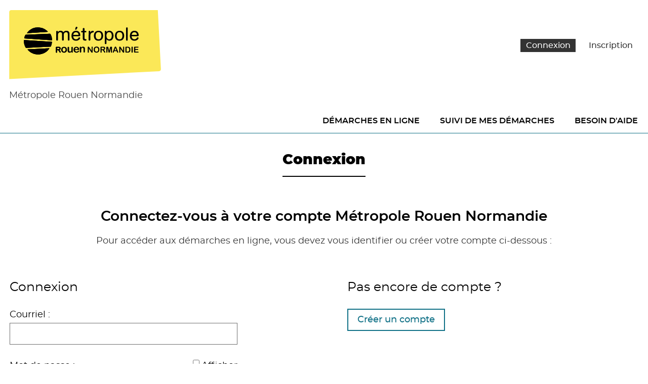

--- FILE ---
content_type: text/html; charset=utf-8
request_url: https://connexion.demarches.metropole-rouen-normandie.fr/login/?nonce=_E016912CD7ED39936021C7EE352A31AE&next=/idp/saml2/continue%3Fnonce%3D_E016912CD7ED39936021C7EE352A31AE
body_size: 5973
content:
<!DOCTYPE html>

<html lang="fr" >
  <head>
    <meta charset="UTF-8"><!-- 🔥 -->
    <meta http-equiv="X-UA-Compatible" content="IE=edge" />
    <meta name="viewport" content="width=device-width, initial-scale=1.0">
    <title>
  
  Connexion

 | Métropole Rouen Normandie</title>
    <link rel="preconnect" href="https://demarches.metropole-rouen-normandie.fr">
    
    
    
      <meta name="keywords" content="rouen métropole normandie démarches" />
    
    
  
  
    
  
  
    
  

    
      <meta name="theme-color" content="#117187">
      <meta name="msapplication-navbutton-color" content="#117187">
    
    <meta name="apple-mobile-web-app-title" content="Métropole Rouen Normandie">
    <link rel="manifest" href="https://demarches.metropole-rouen-normandie.fr/manifest.json">
    
      <meta name="apple-mobile-web-app-capable" content="yes">
    
    
  
    
  
    <script src="https://demarches.metropole-rouen-normandie.fr/static/xstatic/jquery.min.js"></script>
  
  
  
  
  
  
  <link href="/static/authentic2/css/password.css" media="all" rel="stylesheet">
<script src="/static/xstatic/jquery.min.js"></script>
<script src="/static/authentic2/js/js_seconds_until.js"></script>
<script src="/static/authentic2/js/password.js"></script>



    
      
        <link rel="stylesheet" type="text/css" href="https://demarches.metropole-rouen-normandie.fr/static/donna/style.css?20260114.1623">
      
    
    
    
    
    
  
    <script>
      const PUBLIK_PORTAL_AGENT_URL = "https://agents.demarches.metropole\u002Drouen\u002Dnormandie.fr/";
      const PUBLIK_PORTAL_AGENT_TITLE = "Portail Agent";
    </script>
  
  <script src="https://demarches.metropole-rouen-normandie.fr/static/js/combo.public.js?20260114.1623" defer></script>
  <script src="https://demarches.metropole-rouen-normandie.fr/static/js/combo.back.js?20260114.1623" async></script>
  
  
  


    
      
        <style>
          html {
            
              --donna-font: Montserrat;
            
              --donna-h1_size: 28;
            
              --donna-h2_size: 28;
            
              --donna-h3_size: 25;
            
              --donna-h4_size: 22;
            
              --donna-h1_color: #000000;
            
              --donna-h1_weight: 900;
            
              --donna-nav_align: right;
            
              --donna-text_size: 18;
            
              --donna-link_color: #117187;
            
              --donna-logo_width: 300px;
            
              --donna-logo_height: 140px;
            
              --donna-primary_color: #117187;
            
              --donna-nav_background: #ffffff;
            
              --donna-nav_text_color: #000000;
            
              --donna-body_background: #ffffff;
            
              --donna-cell_title_case: none;
            
              --donna-h1_border_width: 2;
            
              --donna-cell_entry_color: #117187;
            
              --donna-cell_image_width: 3rem;
            
              --donna-nav_active_color: #000000;
            
              --donna-page_title_align: center;
            
              --donna-text_mobile_size: 15;
            
              --donna-cell_image_height: 3rem;
            
              --donna-cell_title_weight: 400;
            
              --donna-footer_background: #000000;
            
              --donna-footer_link_color: #ffffff;
            
              --donna-mobile_logo_width: 300px;
            
              --donna-mobile_logo_height: 100px;
            
              --donna-page_picture_height: 150px;
            
              --donna-button_border_radius: 0;
            
              --donna-button_primary_color: #117187;
            
              --donna-widget_border_radius: 0;
            
              --donna-cell_entry_hover_color: #117187;
            
              --donna-colored_cell_background: #ede8cf;
            
              --donna-header_background_color: #ffffff;
            
              --donna-notification_info_color: #0763c5;
            
              --donna-notification_error_color: #da0000;
            
              --donna-h1_color-auto-bw-contrast: #FFFFFF;
            
              --donna-nav_active_item_background: #fbea6d;
            
              --donna-notification_success_color: #4eb408;
            
              --donna-notification_warning_color: #da8d2a;
            
              --donna-page_picture_mobile_height: 150px;
            
              --donna-link_color-auto-bw-contrast: #FFFFFF;
            
              --donna-nav_active_item_border_color: #000000;
            
              --donna-primary_color-auto-bw-contrast: #FFFFFF;
            
              --donna-nav_background-auto-bw-contrast: #FFFFFF;
            
              --donna-nav_text_color-auto-bw-contrast: #FFFFFF;
            
              --donna-body_background-auto-bw-contrast: #FFFFFF;
            
              --donna-cell_entry_color-auto-bw-contrast: #FFFFFF;
            
              --donna-nav_active_color-auto-bw-contrast: #FFFFFF;
            
              --donna-footer_background-auto-bw-contrast: #FFFFFF;
            
              --donna-footer_link_color-auto-bw-contrast: #FFFFFF;
            
              --donna-button_primary_color-auto-bw-contrast: #FFFFFF;
            
              --donna-cell_entry_hover_color-auto-bw-contrast: #FFFFFF;
            
              --donna-colored_cell_background-auto-bw-contrast: #FFFFFF;
            
              --donna-header_background_color-auto-bw-contrast: #FFFFFF;
            
              --donna-notification_info_color-auto-bw-contrast: #FFFFFF;
            
              --donna-notification_error_color-auto-bw-contrast: #FFFFFF;
            
              --donna-nav_active_item_background-auto-bw-contrast: #FFFFFF;
            
              --donna-notification_success_color-auto-bw-contrast: #FFFFFF;
            
              --donna-notification_warning_color-auto-bw-contrast: #FFFFFF;
            
              --donna-nav_active_item_border_color-auto-bw-contrast: #FFFFFF;
            
          }
        </style>
      
    
  </head>
  <body class="
  has-pwa-navigation
  
  page-connexion
  page-template-two-columns
  section-connexion
  
  
  anonymous-user
 authentic-page login-page
" 
  data-api-root="https://demarches.metropole-rouen-normandie.fr/api/"
  
  
  
  


>
    
      <nav id="nav-skip" role="navigation" aria-label="accès rapides">
        <ul>
          
  
            <li><a href="#main-content">Aller au contenu</a></li>
            <li><a href="#nav">Aller au menu</a></li>
          
  

        </ul>
      </nav>
    

    <div id="page" >

      
        <header role="banner" class="site-header">
          <div id="header-wrapper" >
            
            <div id="header" class="header-width">
              
              <div id="top">
                
  
  <h1 id="logo" class="has-logo">
    <a title="Accueil - Métropole Rouen Normandie" accesskey="1" href="https://demarches.metropole-rouen-normandie.fr/">
      
        <span class="site-title">
          Métropole Rouen Normandie
        </span>
      
    </a>
  </h1>


                
                  
  
  
  <div id="toplinks">
    <ul class="toplinks--list login">
      
        
          
            <li class="toplinks--list-item">
              <a accesskey="2" class="login-link" href="#"
              >Connexion

                
                  </a>
                  </li><li class="toplinks--list-item">
                    <a class="registration" href="/register/?next=/idp/saml2/continue%3Fnonce%3D_E016912CD7ED39936021C7EE352A31AE"
                    >Inscription
</a>
            </li>
          
        
      
    </ul>
  </div>




                
              </div>
              
  
  
    <p class="site-title">
      Métropole Rouen Normandie
    </p>
  

            </div> <!-- header -->
            
          </div> <!-- header-wrapper -->
        </header>
      

      
        
  

<nav role="navigation" class="site-nav">
  <div id="nav-wrapper" class="gru-nav-wrapper">
    
    <div id="nav" class="nav-width gru-nav">
      
      <button id="nav-button" class="gru-nav-button" aria-labelledby="nav-button--label">
        <span class="sr-only" id="nav-button--label">Ouvrir le menu</span>
        <span class="icon-bar icon-bar-1"></span>
        <span class="icon-bar icon-bar-2"></span>
        <span class="icon-bar icon-bar-3"></span>
      </button>
      
        

  <ul class="menu ">
    <li data-menu-page-id="1" class=" menu--item menu-index "><a
            
            href="https://demarches.metropole-rouen-normandie.fr/"
            class="menu--link"><span class="menu--label">Démarches en ligne</span></a></li><li data-menu-page-id="2" class=" menu--item menu-mes-demandes "><a
            
            href="https://demarches.metropole-rouen-normandie.fr/mes-demandes/"
            class="menu--link"><span class="menu--label">Suivi de mes démarches</span></a></li><li data-menu-page-id="95" class=" menu--item menu-besoin-daide "><a
            
            href="https://demarches.metropole-rouen-normandie.fr/besoin-daide/"
            class="menu--link"><span class="menu--label">Besoin d&#x27;aide</span></a></li>
  </ul>


        

  
  
  
    
  
  
  
  


      
      <div class="gru-nav-mask"></div>
      
    </div> <!-- nav -->
    
  </div> <!-- nav-wrapper -->
</nav>


  <script>
    (function() {
      const nav_button = document.getElementById('nav-button');
      const nav_button_label = document.getElementById('nav-button--label');
      nav_button.addEventListener('click', function() {
        if (nav_button.classList.toggle('toggled')) {
          nav_button_label.textContent = 'Fermer le menu';
        } else {
          nav_button_label.textContent = 'Ouvrir le menu';
        }
      });
    })();
  </script>



      

      
  
  <div class="donna-page-picture"></div>

  
    <div class="pwa-navigation" id="pwa-navigation"
       >
    <nav aria-label="Navigation mobile">
      <div>
        <ul>
          
            <li class=" page-index" data-entry-pk="1"
                
                
                >
              <a href="https://demarches.metropole-rouen-normandie.fr/"
                 
                 
              ><span>Accueil</span></a></li>
          
            <li class=" page-mes-demandes" data-entry-pk="2"
                
                
                >
              <a href="https://demarches.metropole-rouen-normandie.fr/mes-demandes/"
                 
                 
              ><span>Mes demandes</span></a></li>
          
            <li class=" page-mon-compte" data-entry-pk="3"
                
                
                >
              <a href="https://demarches.metropole-rouen-normandie.fr/mon-compte/"
                 
                 
              ><span>Mon compte</span></a></li>
          
        </ul>
      </div>
    </nav>
  </div>
<script>
  $('li[data-include-user-name]').each(function(idx, elem) {
    var user_name = $(this).parents('#pwa-navigation').data('pwa-user-name');
    if (user_name) {
      $(this).find('span').text(user_name);
    }
  });
  $('body.authenticated-user li[data-notification-count-url]').each(function(idx, elem) {
    var $entry = $(this);
    $.ajax({
      url: $entry.data('notification-count-url'),
      xhrFields: { withCredentials: true },
      async: true,
      dataType: 'json',
      crossDomain: true,
      success: function(data) {
        if (data.new) {
          $entry.find('span').append(' <span class="badge">' + data.new + '</span>');
        }
      }});
  });
</script>
  


      <main role="main">
        <div id="main-content-wrapper" class="page-width">
          <div id="main-content">

            
              
  
                
                  <div id="messages" class="messages-login">
                    <ul class="messages">
                      
                    </ul>
                  </div>
                
              
  

  
  
  
    
  

  
  
  
  



            

            
  
    
    
      <header class="theme-page-header gru-content">
        <div class="cell">
          <div class="cell--body">
            <h1 class="theme-page-title">
              Connexion
            </h1>
          </div>
        </div>
      </header>
    
  

            <div id="content" class="central-content gru-content">
              
              
  
    
      
      <div id="columns-wrapper">
        
          

  <div class="combo-placeholder combo-placeholder--columns-top">
  
  
    
  
  
    <div class="combo-cell cell text-cell textcell   "
         
         data-ajax-cell-url="https://demarches.metropole-rouen-normandie.fr/ajax/cell/9/data_textcell-4/"
         data-ajax-cell-loading-message="Chargement…"
         data-ajax-cell-error-message="Erreur au chargement"
         
         
           
         
    ><div>
  
  



  <div class="cell--body">
    <h2 style="text-align: center;">Connectez-vous &agrave; votre compte M&eacute;tropole Rouen Normandie</h2>

<p style="text-align: center;">Pour acc&eacute;der aux d&eacute;marches en ligne, vous devez vous identifier ou cr&eacute;er votre compte ci-dessous&nbsp;:</p>
  </div>

</div></div>
  
  
  </div>


        
        <div id="columns" class="clearfix">
          
  <div class="column">
    
    

  
  
  
    
  
  



  
  <div id="login-page" class="clearfix methods1">
    

    
      
        <div class="block block-password block-password ">
          
            <h2>Connexion</h2>
          
          





  <div class="cell--body">
    
      

      <form method="post" id="login-password-form" class="pk-mark-optional-fields">
        <input type="hidden" name="csrfmiddlewaretoken" value="HlR590EQpVRI6ktSAbEa1I5qVInjOmQ68BbogcxJpK3qrLu8kRdxzOEbRYdyGDe6">
        


  
    


  <div class="widget
                
                django-text-input
                
                widget-required"
       
       id="id_username_p">
    
      <div class="title" id="id_username_title">
        <label for="id_username">Courriel :</label>
        
          <span title="Ce champ est obligatoire." class="required">*</span>
        
      </div>
    
    
      <div class="content"
           aria-labelledby="id_username_title"
           >
        
          
        
        
          <input type="text" name="username" autocapitalize="none" autocomplete="username" maxlength="256" aria-required="true" required id="id_username">
        
        
          
        
        
      </div>
    
  </div>


  

  
    


  <div class="widget
                
                django-password-input
                
                widget-required gadjo-password-field"
       
       id="id_password_p">
    
      <div class="title" id="id_password_title">
        <label for="id_password">Mot de passe :</label>
        
          <span title="Ce champ est obligatoire." class="required">*</span>
        
      </div>
    
    
      <div class="content"
           aria-labelledby="id_password_title"
           >
        
          
        
        
          <input type="password" name="password" aria-required="true" required id="id_password" autocomplete="current-password">
        
        
          
        
        
  <div class="password-visibility-checkbox">
    <input id="password-visibility-checkbox-id_password" type="checkbox" aria-label="Afficher le mot de passe">
    <label for="password-visibility-checkbox-id_password">Afficher</label>
  </div>
  <script>
    (function() {
      const checkbox = document.getElementById('password-visibility-checkbox-id_password');
      const password_input = document.querySelector('#id_password_p input[type=password]');
      checkbox.addEventListener('change', function(e) {
        if (this.checked) {
          password_input.type = 'text';
        } else {
          password_input.type = 'password';
        }
      });
      checkbox.checked = false;  // force to be hidden on load
    })();
  </script>

      </div>
    
  </div>


  


        
          <div class="buttons">
            <button class="submit-button" name="login-password-submit">Connexion</button>
            
          </div>
        
      </form>
      <link href="/static/authentic2/css/password.css" media="all" rel="stylesheet">
<script src="/static/xstatic/jquery.min.js"></script>
<script src="/static/authentic2/js/js_seconds_until.js"></script>
<script src="/static/authentic2/js/password.js"></script>
    

    
      
        <div class="login-actions">
          <ul>
            
              <li><p>→ Mot de passe perdu ? <a href="/password/reset/?next=/idp/saml2/continue%3Fnonce%3D_E016912CD7ED39936021C7EE352A31AE">Récupérez votre accès !</a></p></li>
            
            
              <li><p>→ Pas de compte ? <a href="/register/?next=/idp/saml2/continue%3Fnonce%3D_E016912CD7ED39936021C7EE352A31AE">Enregistrez-vous !</a></p></li>
            
          </ul>
        </div>
      
    
  </div>


        </div>
      
    

    
  </div>
  



  
  
    <div class="combo-cell cell text-cell textcell   "
         
         data-ajax-cell-url="https://demarches.metropole-rouen-normandie.fr/ajax/cell/9/data_textcell-10/"
         data-ajax-cell-loading-message="Chargement…"
         data-ajax-cell-error-message="Erreur au chargement"
         
         
           
         
    ><div>
  
  



  <div class="cell--body">
    
  </div>

</div></div>
  
  
  


  </div>
  <div class="column">
    
    

  
  
  
    
  
  
    <div class="combo-cell cell text-cell textcell   "
         
         data-ajax-cell-url="https://demarches.metropole-rouen-normandie.fr/ajax/cell/9/data_textcell-12/"
         data-ajax-cell-loading-message="Chargement…"
         data-ajax-cell-error-message="Erreur au chargement"
         
         
           
         
    ><div>
  
    <h2 class="cell--title text-cell--title">Pas encore de compte ?</h2>
  
  



  <div class="cell--body">
    <p><a class="pk-button" href="https://connexion.demarches.metropole-rouen-normandie.fr/register/?next=/" rel="nofollow">Cr&eacute;er un compte</a></p>
  </div>

</div></div>
  
  
  


  </div>

        </div>
        
          

  
  <div class="combo-placeholder--fx-grid fx-grid--t2">
  
    
  
  
  </div>
  


        
      </div>
    
  

              
            </div> <!-- #content -->
            

          </div> <!-- #main-content -->
        </div> <!-- #main-content-wrapper -->
      </main>

      
        <footer role="contentinfo" class="site-footer">
          
          <div id="footer-wrapper">
            <div id="footer" class="footer-width clearfix">
              
              
  
  

  
  
  
    
  
  
    <div class="combo-cell cell text-cell textcell  grid-4-12 "
         
         data-ajax-cell-url="https://demarches.metropole-rouen-normandie.fr/ajax/cell/1/data_textcell-1/"
         data-ajax-cell-loading-message="Chargement…"
         data-ajax-cell-error-message="Erreur au chargement"
         
         
           
         
    ><div>
  
  



  <div class="cell--body">
    <p><a href="https://www.metropole-rouen-normandie.fr" rel="nofollow"><img src="https://demarches.metropole-rouen-normandie.fr/media/uploads/2025/09/17/logo_mrn.jpg"></a></p>
  </div>

</div></div>
  
    <div class="combo-cell cell text-cell textcell  grid-4-12  grid--12"
         id="grid--12"
         data-ajax-cell-url="https://demarches.metropole-rouen-normandie.fr/ajax/cell/1/data_textcell-3/"
         data-ajax-cell-loading-message="Chargement…"
         data-ajax-cell-error-message="Erreur au chargement"
         
         
           
         
    ><div>
  
  



  <div class="cell--body">
    <h2 style="text-align: justify;">M&eacute;tropole Rouen Normandie</h2>

<p style="text-align: justify;"><!--StartFragment-->Direction de la communication<br />
Le 108 - 108, All&eacute;e Fran&ccedil;ois Mitterrand<br />
CS 50589 - 76006 ROUEN Cedex<!--EndFragment--></p>

<p><!--EndFragment--></p>
  </div>

</div></div>
  
    <div class="combo-cell cell text-cell textcell  grid-3-12 "
         
         data-ajax-cell-url="https://demarches.metropole-rouen-normandie.fr/ajax/cell/1/data_textcell-5/"
         data-ajax-cell-loading-message="Chargement…"
         data-ajax-cell-error-message="Erreur au chargement"
         
         
           
         
    ><div>
  
  



  <div class="cell--body">
    <h4 style="text-align: right;"><!--StartFragment--><!--StartFragment--><a href="https://demarches.metropole-rouen-normandie.fr/mentions-legales/" rel="nofollow">Mentions l&eacute;gales</a> I <a href="https://demarches.metropole-rouen-normandie.fr/cookies/" rel="nofollow">Cookies</a> I <a href="https://formulaires.demarches.metropole-rouen-normandie.fr/contactdpd/" rel="nofollow">Protection des donn&eacute;es personnelles</a>&nbsp;I <a href="https://demarches.metropole-rouen-normandie.fr/declaration-daccessibilite/" rel="nofollow">Accessibilit&eacute; : non conforme</a><!--EndFragment--></h4>
  </div>

</div></div>
  
  
  



              
                
  <div class="back-top">
  <a class="back-top--link" href="#nav-skip" accesskey="t" aria-label="Retour en haut de page">
    <span class="back-top--link-label">
      
        Retour
      
    </span>
  </a>
</div>


  <script>
    var back_top_scrollY;
    $(function(){
      var back_top_link = document.querySelector('.back-top--link');
      var is_fixed = getComputedStyle(back_top_link, null).getPropertyValue("position") === "fixed";
      if (is_fixed) {
        back_top_link.classList.add('back-top-scrollY');
        back_top_scroll_Y = new ComboScrollY({
          limit: 200,
          below: function(){
            
              back_top_link.classList.add('below-scroll-limit');
              back_top_link.classList.remove('above-scroll-limit');
            
          },
          above: function(){
            
              back_top_link.classList.add('above-scroll-limit');
              back_top_link.classList.remove('below-scroll-limit');
            
          }
        });
      }
    });
  </script>



              
            </div>
          </div>
          
        </footer>
      
    </div> <!-- #page -->
    
    


  <script type="text/javascript">
    if (navigator.doNotTrack != '1') {
      // Matomo
  var _paq = window._paq = window._paq || [];
  /* tracker methods like "setCustomDimension" should be called before "trackPageView" */
  _paq.push(['trackPageView']);
  _paq.push(['enableLinkTracking']);
  (function() {
    var u="//matomo.entrouvert.org/";
    _paq.push(['setTrackerUrl', u+'piwik.php']);
    _paq.push(['setSiteId', '120']);
    var d=document, g=d.createElement('script'), s=d.getElementsByTagName('script')[0];
    g.async=true; g.src=u+'piwik.js'; s.parentNode.insertBefore(g,s);
  })();
// End Matomo Code

    }
  </script>


    
  
  


  </body>
</html>


--- FILE ---
content_type: text/css
request_url: https://connexion.demarches.metropole-rouen-normandie.fr/static/authentic2/css/password.css
body_size: 652
content:
.a2-password-policy-hint {
  display: block;
  font-size: 80%; }

/* position span to show last char */
.a2-password-show-last-char {
  text-align: center;
  width: 20px;
  font-weight: bold; }

.a2-password-show-last-char + input[type=password] {
  padding-left: 1.25rem; }

.a2-password-policy-container {
  display: block;
  margin-top: 0.6em;
  margin-left: 1.8em; }

.a2-password-policy-rule.a2-password-ok {
  color: green; }

.a2-password-policy-rule {
  display: inline-block;
  width: 10em;
  white-space: pre; }

.a2-password-policy-rule::after {
  font-family: FontAwesome;
  display: inline-block;
  width: 2rem;
  text-align: center;
  content: "\f00c";
  /* ok icon */
  color: green;
  visibility: hidden; }

.a2-password-ok.a2-password-policy-rule::after {
  visibility: visible; }

/* Password strength meter & hints */
.a2-password-feedback {
  margin-bottom: 1.8em;
  display: none; }

.a2-password-strength {
  margin: 0.4rem 0;
  display: none; }
  .a2-password-strength--label {
    display: inline;
    font-weight: bold; }
  .a2-password-strength--name {
    display: inline; }
  .a2-password-strength--gauge {
    display: flex;
    height: 0.7rem;
    margin: 0.2rem 0; }
  .a2-password-strength--bar {
    flex-grow: 1; }
    .a2-password-strength--bar:not(:last-child) {
      margin-right: 0.4rem; }
  .a2-password-strength.strength-0 .a2-password-strength--bar {
    background: darkred; }
  .a2-password-strength.strength-1 .a2-password-strength--bar {
    background: orange; }
  .a2-password-strength.strength-2 .a2-password-strength--bar {
    background: yellow; }
  .a2-password-strength.strength-3 .a2-password-strength--bar {
    background: yellowgreen; }
  .a2-password-strength.strength-4 .a2-password-strength--bar {
    background: darkgreen; }
  .a2-password-strength.strength-0 {
    display: block; }
  .a2-password-strength.strength-0 .a2-password-strength--bar:nth-child(n+2) {
    background: transparent; }
  .a2-password-strength.strength-1 {
    display: block; }
  .a2-password-strength.strength-1 .a2-password-strength--bar:nth-child(n+3) {
    background: transparent; }
  .a2-password-strength.strength-2 {
    display: block; }
  .a2-password-strength.strength-2 .a2-password-strength--bar:nth-child(n+4) {
    background: transparent; }
  .a2-password-strength.strength-3 {
    display: block; }
  .a2-password-strength.strength-3 .a2-password-strength--bar:nth-child(n+5) {
    background: transparent; }
  .a2-password-strength.strength-4 {
    display: block; }
  .a2-password-strength.strength-4 .a2-password-strength--bar:nth-child(n+6) {
    background: transparent; }

.a2-password-hint {
  margin: 0.4rem 0;
  display: inline-block; }
  .a2-password-hint:before {
    font-size: 90%; }
  .a2-password-hint.a2-password-hidden {
    display: none; }
  .a2-password-hint--content {
    display: inline; }
    .a2-password-hint--content .a2-password-hint--hint {
      font-weight: bold; }

input[type=password][data-min-strength] ~ .a2-password-feedback {
  display: block; }

input[type=password][data-min-strength] ~ .a2-password-policy-hint {
  display: none; }

/* Equality check */
.a2-password-nok .a2-password-check-equality-default,
.a2-password-ok .a2-password-check-equality-default {
  display: none; }

.a2-password-check-equality-matched,
.a2-password-check-equality-unmatched {
  display: none; }

.a2-password-nok .a2-password-check-equality-unmatched,
.a2-password-ok .a2-password-check-equality-matched {
  display: inline; }


--- FILE ---
content_type: text/css
request_url: https://demarches.metropole-rouen-normandie.fr/static/donna/style.css?20260114.1623
body_size: 31652
content:
@charset "UTF-8";
@font-face {
  font-family: 'Asap';
  src: url("/static/fonts/Asap/Asap-Regular.woff2") format("woff2");
  font-weight: 400;
  font-style: normal; }

@font-face {
  font-family: 'Asap';
  src: url("/static/fonts/Asap/Asap-RegularItalic.woff2") format("woff2");
  font-weight: 400;
  font-style: italic; }

@font-face {
  font-family: 'Asap';
  src: url("/static/fonts/Asap/Asap-Medium.woff2") format("woff2");
  font-weight: 500;
  font-style: normal; }

@font-face {
  font-family: 'Asap';
  src: url("/static/fonts/Asap/Asap-MediumItalic.woff2") format("woff2");
  font-weight: 500;
  font-style: italic; }

@font-face {
  font-family: 'Asap';
  src: url("/static/fonts/Asap/Asap-SemiBold.woff2") format("woff2");
  font-weight: 600;
  font-style: normal; }

@font-face {
  font-family: 'Asap';
  src: url("/static/fonts/Asap/Asap-SemiBoldItalic.woff2") format("woff2");
  font-weight: 600;
  font-style: italic; }

@font-face {
  font-family: 'Asap';
  src: url("/static/fonts/Asap/Asap-Bold.woff2") format("woff2");
  font-weight: 700;
  font-style: normal; }

@font-face {
  font-family: 'Asap';
  src: url("/static/fonts/Asap/Asap-BoldItalic.woff2") format("woff2");
  font-weight: 700;
  font-style: italic; }

@font-face {
  font-family: 'Fira Sans';
  src: url("/static/fonts/FiraSans/firasans-thin.woff2") format("woff2");
  font-weight: 100;
  font-style: normal; }

@font-face {
  font-family: 'Fira Sans';
  src: url("/static/fonts/FiraSans/firasans-thinitalic.woff2") format("woff2");
  font-weight: 100;
  font-style: italic; }

@font-face {
  font-family: 'Fira Sans';
  src: url("/static/fonts/FiraSans/firasans-extralight.woff2") format("woff2");
  font-weight: 200;
  font-style: normal; }

@font-face {
  font-family: 'Fira Sans';
  src: url("/static/fonts/FiraSans/firasans-extralightitalic.woff2") format("woff2");
  font-weight: 200;
  font-style: italic; }

@font-face {
  font-family: 'Fira Sans';
  src: url("/static/fonts/FiraSans/firasans-light.woff2") format("woff2");
  font-weight: 300;
  font-style: normal; }

@font-face {
  font-family: 'Fira Sans';
  src: url("/static/fonts/FiraSans/firasans-lightitalic.woff2") format("woff2");
  font-weight: 300;
  font-style: italic; }

@font-face {
  font-family: 'Fira Sans';
  src: url("/static/fonts/FiraSans/firasans-regular.woff2") format("woff2");
  font-weight: 400;
  font-style: normal; }

@font-face {
  font-family: 'Fira Sans';
  src: url("/static/fonts/FiraSans/firasans-regularitalic.woff2") format("woff2");
  font-weight: 400;
  font-style: italic; }

@font-face {
  font-family: 'Fira Sans';
  src: url("/static/fonts/FiraSans/firasans-medium.woff2") format("woff2");
  font-weight: 500;
  font-style: normal; }

@font-face {
  font-family: 'Fira Sans';
  src: url("/static/fonts/FiraSans/firasans-mediumitalic.woff2") format("woff2");
  font-weight: 500;
  font-style: italic; }

@font-face {
  font-family: 'Fira Sans';
  src: url("/static/fonts/FiraSans/firasans-semibold.woff2") format("woff2");
  font-weight: 600;
  font-style: normal; }

@font-face {
  font-family: 'Fira Sans';
  src: url("/static/fonts/FiraSans/firasans-semibolditalic.woff2") format("woff2");
  font-weight: 600;
  font-style: italic; }

@font-face {
  font-family: 'Fira Sans';
  src: url("/static/fonts/FiraSans/firasans-bold.woff2") format("woff2");
  font-weight: 700;
  font-style: normal; }

@font-face {
  font-family: 'Fira Sans';
  src: url("/static/fonts/FiraSans/firasans-bolditalic.woff2") format("woff2");
  font-weight: 700;
  font-style: italic; }

@font-face {
  font-family: 'Fira Sans';
  src: url("/static/fonts/FiraSans/firasans-extrabold.woff2") format("woff2");
  font-weight: 800;
  font-style: normal; }

@font-face {
  font-family: 'Fira Sans';
  src: url("/static/fonts/FiraSans/firasans-extrabolditalic.woff2") format("woff2");
  font-weight: 800;
  font-style: italic; }

@font-face {
  font-family: 'Fira Sans';
  src: url("/static/fonts/FiraSans/firasans-black.woff2") format("woff2");
  font-weight: 900;
  font-style: normal; }

@font-face {
  font-family: 'Fira Sans';
  src: url("/static/fonts/FiraSans/firasans-blackitalic.woff2") format("woff2");
  font-weight: 900;
  font-style: italic; }

@font-face {
  font-family: 'IBM Plex Serif';
  src: url("/static/fonts/IbmPlexSerif/IBMPlexSerif-Thin.woff2") format("woff2");
  font-weight: 100;
  font-style: normal; }

@font-face {
  font-family: 'IBM Plex Serif';
  src: url("/static/fonts/IbmPlexSerif/IBMPlexSerif-ThinItalic.woff2") format("woff2");
  font-weight: 100;
  font-style: italic; }

@font-face {
  font-family: 'IBM Plex Serif';
  src: url("/static/fonts/IbmPlexSerif/IBMPlexSerif-ExtraLight.woff2") format("woff2");
  font-weight: 200;
  font-style: normal; }

@font-face {
  font-family: 'IBM Plex Serif';
  src: url("/static/fonts/IbmPlexSerif/IBMPlexSerif-ExtraLightItalic.woff2") format("woff2");
  font-weight: 200;
  font-style: italic; }

@font-face {
  font-family: 'IBM Plex Serif';
  src: url("/static/fonts/IbmPlexSerif/IBMPlexSerif-Light.woff2") format("woff2");
  font-weight: 300;
  font-style: normal; }

@font-face {
  font-family: 'IBM Plex Serif';
  src: url("/static/fonts/IbmPlexSerif/IBMPlexSerif-LightItalic.woff2") format("woff2");
  font-weight: 300;
  font-style: italic; }

@font-face {
  font-family: 'IBM Plex Serif';
  src: url("/static/fonts/IbmPlexSerif/IBMPlexSerif-Medium.woff2") format("woff2");
  font-weight: 500;
  font-style: normal; }

@font-face {
  font-family: 'IBM Plex Serif';
  src: url("/static/fonts/IbmPlexSerif/IBMPlexSerif-MediumItalic.woff2") format("woff2");
  font-weight: 500;
  font-style: italic; }

@font-face {
  font-family: 'IBM Plex Serif';
  src: url("/static/fonts/IbmPlexSerif/IBMPlexSerif-SemiBold.woff2") format("woff2");
  font-weight: 600;
  font-style: normal; }

@font-face {
  font-family: 'IBM Plex Serif';
  src: url("/static/fonts/IbmPlexSerif/IBMPlexSerif-SemiBoldItalic.woff2") format("woff2");
  font-weight: 600;
  font-style: italic; }

@font-face {
  font-family: 'IBM Plex Serif';
  src: url("/static/fonts/IbmPlexSerif/IBMPlexSerif-Bold.woff2") format("woff2");
  font-weight: 700;
  font-style: normal; }

@font-face {
  font-family: 'IBM Plex Serif';
  src: url("/static/fonts/IbmPlexSerif/IBMPlexSerif-BoldItalic.woff2") format("woff2");
  font-weight: 700;
  font-style: italic; }

@font-face {
  font-family: 'IBM Plex Serif';
  src: url("/static/fonts/IbmPlexSerif/IBMPlexSerif-Text.woff2") format("woff2");
  font-weight: 400;
  font-style: normal; }

@font-face {
  font-family: 'IBM Plex Serif';
  src: url("/static/fonts/IbmPlexSerif/IBMPlexSerif-TextItalic.woff2") format("woff2");
  font-weight: 400;
  font-style: italic; }

@font-face {
  font-family: 'IBM Plex Serif';
  src: url("/static/fonts/IbmPlexSerif/IBMPlexSerif-Regular.woff2") format("woff2");
  font-weight: 400;
  font-style: normal; }

@font-face {
  font-family: 'IBM Plex Serif';
  src: url("/static/fonts/IbmPlexSerif/IBMPlexSerif-Italic.woff2") format("woff2");
  font-weight: 400;
  font-style: italic; }

@font-face {
  font-family: 'Inter';
  src: url("/static/fonts/Inter/Inter-Thin.woff2") format("woff2");
  font-weight: 100;
  font-style: normal; }

@font-face {
  font-family: 'Inter';
  src: url("/static/fonts/Inter/Inter-ThinItalic.woff2") format("woff2");
  font-weight: 100;
  font-style: italic; }

@font-face {
  font-family: 'Inter';
  src: url("/static/fonts/Inter/Inter-ExtraLight.woff2") format("woff2");
  font-weight: 200;
  font-style: normal; }

@font-face {
  font-family: 'Inter';
  src: url("/static/fonts/Inter/Inter-ExtraLightItalic.woff2") format("woff2");
  font-weight: 200;
  font-style: italic; }

@font-face {
  font-family: 'Inter';
  src: url("/static/fonts/Inter/Inter-Light.woff2") format("woff2");
  font-weight: 300;
  font-style: normal; }

@font-face {
  font-family: 'Inter';
  src: url("/static/fonts/Inter/Inter-LightItalic.woff2") format("woff2");
  font-weight: 300;
  font-style: italic; }

@font-face {
  font-family: 'Inter';
  src: url("/static/fonts/Inter/Inter-Regular.woff2") format("woff2");
  font-weight: 400;
  font-style: normal; }

@font-face {
  font-family: 'Inter';
  src: url("/static/fonts/Inter/Inter-RegularItalic.woff2") format("woff2");
  font-weight: 400;
  font-style: italic; }

@font-face {
  font-family: 'Inter';
  src: url("/static/fonts/Inter/Inter-Medium.woff2") format("woff2");
  font-weight: 500;
  font-style: normal; }

@font-face {
  font-family: 'Inter';
  src: url("/static/fonts/Inter/Inter-MediumItalic.woff2") format("woff2");
  font-weight: 500;
  font-style: italic; }

@font-face {
  font-family: 'Inter';
  src: url("/static/fonts/Inter/Inter-SemiBold.woff2") format("woff2");
  font-weight: 600;
  font-style: normal; }

@font-face {
  font-family: 'Inter';
  src: url("/static/fonts/Inter/Inter-SemiBoldItalic.woff2") format("woff2");
  font-weight: 600;
  font-style: italic; }

@font-face {
  font-family: 'Inter';
  src: url("/static/fonts/Inter/Inter-Bold.woff2") format("woff2");
  font-weight: 700;
  font-style: normal; }

@font-face {
  font-family: 'Inter';
  src: url("/static/fonts/Inter/Inter-BoldItalic.woff2") format("woff2");
  font-weight: 700;
  font-style: italic; }

@font-face {
  font-family: 'Inter';
  src: url("/static/fonts/Inter/Inter-ExtraBold.woff2") format("woff2");
  font-weight: 800;
  font-style: normal; }

@font-face {
  font-family: 'Inter';
  src: url("/static/fonts/Inter/Inter-ExtraBoldItalic.woff2") format("woff2");
  font-weight: 800;
  font-style: italic; }

@font-face {
  font-family: 'Inter';
  src: url("/static/fonts/Inter/Inter-Black.woff2") format("woff2");
  font-weight: 900;
  font-style: normal; }

@font-face {
  font-family: 'Inter';
  src: url("/static/fonts/Inter/Inter-BlackItalic.woff2") format("woff2");
  font-weight: 900;
  font-style: italic; }

@font-face {
  font-family: 'Krub';
  src: url("/static/fonts/Krub/Krub-Extralight.woff2") format("woff2");
  font-weight: 200;
  font-style: normal; }

@font-face {
  font-family: 'Krub';
  src: url("/static/fonts/Krub/Krub-ExtralightItalic.woff2") format("woff2");
  font-weight: 200;
  font-style: italic; }

@font-face {
  font-family: 'Krub';
  src: url("/static/fonts/Krub/Krub-Light.woff2") format("woff2");
  font-weight: 300;
  font-style: normal; }

@font-face {
  font-family: 'Krub';
  src: url("/static/fonts/Krub/Krub-LightItalic.woff2") format("woff2");
  font-weight: 300;
  font-style: italic; }

@font-face {
  font-family: 'Krub';
  src: url("/static/fonts/Krub/Krub-Regular.woff2") format("woff2");
  font-weight: 400;
  font-style: normal; }

@font-face {
  font-family: 'Krub';
  src: url("/static/fonts/Krub/Krub-RegularItalic.woff2") format("woff2");
  font-weight: 400;
  font-style: italic; }

@font-face {
  font-family: 'Krub';
  src: url("/static/fonts/Krub/Krub-Medium.woff2") format("woff2");
  font-weight: 500;
  font-style: normal; }

@font-face {
  font-family: 'Krub';
  src: url("/static/fonts/Krub/Krub-MediumItalic.woff2") format("woff2");
  font-weight: 500;
  font-style: italic; }

@font-face {
  font-family: 'Krub';
  src: url("/static/fonts/Krub/Krub-Semibold.woff2") format("woff2");
  font-weight: 600;
  font-style: normal; }

@font-face {
  font-family: 'Krub';
  src: url("/static/fonts/Krub/Krub-SemiboldItalic.woff2") format("woff2");
  font-weight: 600;
  font-style: italic; }

@font-face {
  font-family: 'Krub';
  src: url("/static/fonts/Krub/Krub-Bold.woff2") format("woff2");
  font-weight: 700;
  font-style: normal; }

@font-face {
  font-family: 'Krub';
  src: url("/static/fonts/Krub/Krub-BoldItalic.woff2") format("woff2");
  font-weight: 700;
  font-style: italic; }

@font-face {
  font-family: 'Lato';
  src: url("/static/fonts/Lato/Lato-Hairline.woff2") format("woff2");
  font-weight: 100;
  font-style: normal; }

@font-face {
  font-family: 'Lato';
  src: url("/static/fonts/Lato/Lato-HairlineItalic.woff2") format("woff2");
  font-weight: 100;
  font-style: italic; }

@font-face {
  font-family: 'Lato';
  src: url("/static/fonts/Lato/Lato-Thin.woff2") format("woff2");
  font-weight: 200;
  font-style: normal; }

@font-face {
  font-family: 'Lato';
  src: url("/static/fonts/Lato/Lato-ThinItalic.woff2") format("woff2");
  font-weight: 200;
  font-style: italic; }

@font-face {
  font-family: 'Lato';
  src: url("/static/fonts/Lato/Lato-Light.woff2") format("woff2");
  font-weight: 300;
  font-style: normal; }

@font-face {
  font-family: 'Lato';
  src: url("/static/fonts/Lato/Lato-LightItalic.woff2") format("woff2");
  font-weight: 300;
  font-style: italic; }

@font-face {
  font-family: 'Lato';
  src: url("/static/fonts/Lato/Lato-Regular.woff2") format("woff2");
  font-weight: 400;
  font-style: normal; }

@font-face {
  font-family: 'Lato';
  src: url("/static/fonts/Lato/Lato-RegularItalic.woff2") format("woff2");
  font-weight: 400;
  font-style: italic; }

@font-face {
  font-family: 'Lato';
  src: url("/static/fonts/Lato/Lato-Medium.woff2") format("woff2");
  font-weight: 500;
  font-style: normal; }

@font-face {
  font-family: 'Lato';
  src: url("/static/fonts/Lato/Lato-MediumItalic.woff2") format("woff2");
  font-weight: 500;
  font-style: italic; }

@font-face {
  font-family: 'Lato';
  src: url("/static/fonts/Lato/Lato-Semibold.woff2") format("woff2");
  font-weight: 600;
  font-style: normal; }

@font-face {
  font-family: 'Lato';
  src: url("/static/fonts/Lato/Lato-SemiboldItalic.woff2") format("woff2");
  font-weight: 600;
  font-style: italic; }

@font-face {
  font-family: 'Lato';
  src: url("/static/fonts/Lato/Lato-Bold.woff2") format("woff2");
  font-weight: 700;
  font-style: normal; }

@font-face {
  font-family: 'Lato';
  src: url("/static/fonts/Lato/Lato-BoldItalic.woff2") format("woff2");
  font-weight: 700;
  font-style: italic; }

@font-face {
  font-family: 'Lato';
  src: url("/static/fonts/Lato/Lato-Heavy.woff2") format("woff2");
  font-weight: 800;
  font-style: normal; }

@font-face {
  font-family: 'Lato';
  src: url("/static/fonts/Lato/Lato-HeavyItalic.woff2") format("woff2");
  font-weight: 800;
  font-style: italic; }

@font-face {
  font-family: 'Lato';
  src: url("/static/fonts/Lato/Lato-Black.woff2") format("woff2");
  font-weight: 900;
  font-style: normal; }

@font-face {
  font-family: 'Lato';
  src: url("/static/fonts/Lato/Lato-BlackItalic.woff2") format("woff2");
  font-weight: 900;
  font-style: italic; }

@font-face {
  font-family: 'Poppins';
  src: url("/static/fonts/Poppins/poppins-thin-webfont.woff2") format("woff2");
  font-weight: 100;
  font-style: normal; }

@font-face {
  font-family: 'Poppins';
  src: url("/static/fonts/Poppins/poppins-thinitalic-webfont.woff2") format("woff2");
  font-weight: 100;
  font-style: italic; }

@font-face {
  font-family: 'Poppins';
  src: url("/static/fonts/Poppins/poppins-extralight-webfont.woff2") format("woff2");
  font-weight: 200;
  font-style: normal; }

@font-face {
  font-family: 'Poppins';
  src: url("/static/fonts/Poppins/poppins-extralightitalic-webfont.woff2") format("woff2");
  font-weight: 200;
  font-style: italic; }

@font-face {
  font-family: 'Poppins';
  src: url("/static/fonts/Poppins/poppins-light-webfont.woff2") format("woff2");
  font-weight: 300;
  font-style: normal; }

@font-face {
  font-family: 'Poppins';
  src: url("/static/fonts/Poppins/poppins-lightitalic-webfont.woff2") format("woff2");
  font-weight: 300;
  font-style: italic; }

@font-face {
  font-family: 'Poppins';
  src: url("/static/fonts/Poppins/poppins-regular-webfont.woff2") format("woff2");
  font-weight: 400;
  font-style: normal; }

@font-face {
  font-family: 'Poppins';
  src: url("/static/fonts/Poppins/poppins-regularitalic-webfont.woff2") format("woff2");
  font-weight: 400;
  font-style: italic; }

@font-face {
  font-family: 'Poppins';
  src: url("/static/fonts/Poppins/poppins-medium-webfont.woff2") format("woff2");
  font-weight: 500;
  font-style: normal; }

@font-face {
  font-family: 'Poppins';
  src: url("/static/fonts/Poppins/poppins-mediumitalic-webfont.woff2") format("woff2");
  font-weight: 500;
  font-style: italic; }

@font-face {
  font-family: 'Poppins';
  src: url("/static/fonts/Poppins/poppins-semibold-webfont.woff2") format("woff2");
  font-weight: 600;
  font-style: normal; }

@font-face {
  font-family: 'Poppins';
  src: url("/static/fonts/Poppins/poppins-semibolditalic-webfont.woff2") format("woff2");
  font-weight: 600;
  font-style: italic; }

@font-face {
  font-family: 'Poppins';
  src: url("/static/fonts/Poppins/poppins-bold-webfont.woff2") format("woff2");
  font-weight: 700;
  font-style: normal; }

@font-face {
  font-family: 'Poppins';
  src: url("/static/fonts/Poppins/poppins-bolditalic-webfont.woff2") format("woff2");
  font-weight: 700;
  font-style: italic; }

@font-face {
  font-family: 'Poppins';
  src: url("/static/fonts/Poppins/poppins-extrabold-webfont.woff2") format("woff2");
  font-weight: 800;
  font-style: normal; }

@font-face {
  font-family: 'Poppins';
  src: url("/static/fonts/Poppins/poppins-extrabolditalic-webfont.woff2") format("woff2");
  font-weight: 800;
  font-style: italic; }

@font-face {
  font-family: 'Poppins';
  src: url("/static/fonts/Poppins/poppins-black-webfont.woff2") format("woff2");
  font-weight: 900;
  font-style: normal; }

@font-face {
  font-family: 'Poppins';
  src: url("/static/fonts/Poppins/poppins-blackitalic-webfont.woff2") format("woff2");
  font-weight: 900;
  font-style: italic; }

@font-face {
  font-family: 'Montserrat';
  src: url("/static/fonts/Montserrat/montserrat-thin-webfont.woff2") format("woff2");
  font-weight: 100;
  font-style: normal; }

@font-face {
  font-family: 'Montserrat';
  src: url("/static/fonts/Montserrat/montserrat-thinitalic-webfont.woff2") format("woff2");
  font-weight: 100;
  font-style: italic; }

@font-face {
  font-family: 'Montserrat';
  src: url("/static/fonts/Montserrat/montserrat-extralight-webfont.woff2") format("woff2");
  font-weight: 200;
  font-style: normal; }

@font-face {
  font-family: 'Montserrat';
  src: url("/static/fonts/Montserrat/montserrat-extralightitalic-webfont.woff2") format("woff2");
  font-weight: 200;
  font-style: italic; }

@font-face {
  font-family: 'Montserrat';
  src: url("/static/fonts/Montserrat/montserrat-light-webfont.woff2") format("woff2");
  font-weight: 300;
  font-style: normal; }

@font-face {
  font-family: 'Montserrat';
  src: url("/static/fonts/Montserrat/montserrat-lightitalic-webfont.woff2") format("woff2");
  font-weight: 300;
  font-style: italic; }

@font-face {
  font-family: 'Montserrat';
  src: url("/static/fonts/Montserrat/montserrat-regular-webfont.woff2") format("woff2");
  font-weight: 400;
  font-style: normal; }

@font-face {
  font-family: 'Montserrat';
  src: url("/static/fonts/Montserrat/montserrat-regularitalic-webfont.woff2") format("woff2");
  font-weight: 400;
  font-style: italic; }

@font-face {
  font-family: 'Montserrat';
  src: url("/static/fonts/Montserrat/montserrat-medium-webfont.woff2") format("woff2");
  font-weight: 500;
  font-style: normal; }

@font-face {
  font-family: 'Montserrat';
  src: url("/static/fonts/Montserrat/montserrat-mediumitalic-webfont.woff2") format("woff2");
  font-weight: 500;
  font-style: italic; }

@font-face {
  font-family: 'Montserrat';
  src: url("/static/fonts/Montserrat/montserrat-semibold-webfont.woff2") format("woff2");
  font-weight: 600;
  font-style: normal; }

@font-face {
  font-family: 'Montserrat';
  src: url("/static/fonts/Montserrat/montserrat-semibolditalic-webfont.woff2") format("woff2");
  font-weight: 600;
  font-style: italic; }

@font-face {
  font-family: 'Montserrat';
  src: url("/static/fonts/Montserrat/montserrat-bold-webfont.woff2") format("woff2");
  font-weight: 700;
  font-style: normal; }

@font-face {
  font-family: 'Montserrat';
  src: url("/static/fonts/Montserrat/montserrat-bolditalic-webfont.woff2") format("woff2");
  font-weight: 700;
  font-style: italic; }

@font-face {
  font-family: 'Montserrat';
  src: url("/static/fonts/Montserrat/montserrat-extrabold-webfont.woff2") format("woff2");
  font-weight: 800;
  font-style: normal; }

@font-face {
  font-family: 'Montserrat';
  src: url("/static/fonts/Montserrat/montserrat-extrabolditalic-webfont.woff2") format("woff2");
  font-weight: 800;
  font-style: italic; }

@font-face {
  font-family: 'Montserrat';
  src: url("/static/fonts/Montserrat/montserrat-black-webfont.woff2") format("woff2");
  font-weight: 900;
  font-style: normal; }

@font-face {
  font-family: 'Montserrat';
  src: url("/static/fonts/Montserrat/montserrat-blackitalic-webfont.woff2") format("woff2");
  font-weight: 900;
  font-style: italic; }

@font-face {
  font-family: 'Source Sans Pro';
  src: url("/static/fonts/SourceSansPro/SourceSansPro-ExtraLight.otf") format("opentype");
  font-weight: 200;
  font-style: normal; }

@font-face {
  font-family: 'Source Sans Pro';
  src: url("/static/fonts/SourceSansPro/SourceSansPro-ExtraLightIt.otf") format("opentype");
  font-weight: 200;
  font-style: italic; }

@font-face {
  font-family: 'Source Sans Pro';
  src: url("/static/fonts/SourceSansPro/SourceSansPro-Light.otf") format("opentype");
  font-weight: 300;
  font-style: normal; }

@font-face {
  font-family: 'Source Sans Pro';
  src: url("/static/fonts/SourceSansPro/SourceSansPro-LightIt.otf") format("opentype");
  font-weight: 300;
  font-style: italic; }

@font-face {
  font-family: 'Source Sans Pro';
  src: url("/static/fonts/SourceSansPro/SourceSansPro-Regular.otf") format("opentype");
  font-weight: 400;
  font-style: normal; }

@font-face {
  font-family: 'Source Sans Pro';
  src: url("/static/fonts/SourceSansPro/SourceSansPro-RegularIt.otf") format("opentype");
  font-weight: 400;
  font-style: italic; }

@font-face {
  font-family: 'Source Sans Pro';
  src: url("/static/fonts/SourceSansPro/SourceSansPro-Semibold.otf") format("opentype");
  font-weight: 600;
  font-style: normal; }

@font-face {
  font-family: 'Source Sans Pro';
  src: url("/static/fonts/SourceSansPro/SourceSansPro-SemiboldIt.otf") format("opentype");
  font-weight: 600;
  font-style: italic; }

@font-face {
  font-family: 'Source Sans Pro';
  src: url("/static/fonts/SourceSansPro/SourceSansPro-Bold.otf") format("opentype");
  font-weight: 700;
  font-style: normal; }

@font-face {
  font-family: 'Source Sans Pro';
  src: url("/static/fonts/SourceSansPro/SourceSansPro-BoldIt.otf") format("opentype");
  font-weight: 700;
  font-style: italic; }

@font-face {
  font-family: 'Source Sans Pro';
  src: url("/static/fonts/SourceSansPro/SourceSansPro-Black.otf") format("opentype");
  font-weight: 900;
  font-style: normal; }

@font-face {
  font-family: 'Source Sans Pro';
  src: url("/static/fonts/SourceSansPro/SourceSansPro-BlackIt.otf") format("opentype");
  font-weight: 900;
  font-style: italic; }

@font-face {
  font-family: 'Luciole';
  src: url("/static/fonts/Luciole/Luciole-Regular.woff2") format("woff2");
  font-weight: 400;
  font-style: normal; }

@font-face {
  font-family: 'Luciole';
  src: url("/static/fonts/Luciole/Luciole-RegularItalic.woff2") format("woff2");
  font-weight: 400;
  font-style: italic; }

@font-face {
  font-family: 'Luciole';
  src: url("/static/fonts/Luciole/Luciole-Bold.woff2") format("woff2");
  font-weight: 700;
  font-style: normal; }

@font-face {
  font-family: 'Luciole';
  src: url("/static/fonts/Luciole/Luciole-BoldItalic.woff2") format("woff2");
  font-weight: 700;
  font-style: italic; }

@font-face {
  font-family: 'FontAwesome';
  src: url("/static/xstatic/fonts/fontawesome-webfont.woff2") format("woff2"), url("/static/xstatic/fonts/fontawesome-webfont.woff") format("woff");
  font-weight: normal;
  font-style: normal; }

.sr-only, .RadiobuttonsWidget.template-evaluation .star-label, .RadiobuttonsWidget.template-evaluation input, #logo.has-logo a .site-title {
  position: absolute !important;
  width: 1px !important;
  height: 1px !important;
  padding: 0 !important;
  margin: -1px !important;
  overflow: hidden !important;
  clip: rect(0, 0, 0, 0) !important;
  white-space: nowrap !important;
  border: 0 !important; }

.clearfix::after, div.section::after, form div.page::after,
div.dataview div.page::after, div.cell::after {
  display: block;
  clear: both;
  content: ""; }

@supports (display: flow-root) {
  .clearfix, div.section, form div.page,
  div.dataview div.page, div.cell {
    display: flow-root; }
    .clearfix::after, div.section::after, form div.page::after,
    div.dataview div.page::after, div.cell::after {
      content: none; } }

[hidden] {
  display: none !important; }

.bare-list, .wcs-steps--list, ul#evolutions, .CheckboxesWidget .content ul,
.RadiobuttonsWidget .content ul {
  padding: 0;
  margin: 0;
  list-style: none; }

.stretch-to-edge {
  width: 100vw !important;
  margin-left: calc(-50vw + 50%) !important;
  padding-right: calc(50vw - 50%) !important;
  padding-left: calc(50vw - 50%) !important; }
  .stretch-to-edge.size--1-1 {
    flex-basis: 100vw !important;
    margin-left: calc(-50vw + 50% + (var(--grid-gutter, 0px) / 2)) !important;
    padding-left: calc(50vw - 50% + (var(--grid-gutter, 0px) / 2)) !important;
    margin-right: calc(-50vw + 50% - (var(--grid-gutter, 0px) / 2)) !important;
    padding-right: calc(50vw - 50% + (var(--grid-gutter, 0px) / 2)) !important; }

html {
  font-family: var(--donna-font, sans-serif), sans-serif;
  font-size: calc( 100% / ( 16 / var(--donna-text_size, 18) ));
  color: #333;
  background: var(--donna-body_background, #f1f1f1);
  scroll-behavior: smooth; }

main, .site-footer {
  line-height: 1.4; }

h1, h2, h3, h4, h5, h6 {
  line-height: normal; }

a {
  color: var(--donna-link_color, var(--donna-primary_color, #117187));
  text-decoration: none;
  cursor: pointer; }
  a:hover {
    text-decoration: underline; }

a > img {
  border: none; }

img {
  max-width: 100%;
  height: auto; }

[role=button] {
  cursor: pointer; }

@media (prefers-reduced-motion: reduce) {
  *, ::before, ::after {
    transition-delay: 0.01s !important;
    transition-duration: 0s !important; } }

div#tracking-code a, div.section.foldable > h2:first-child, div#tracking-code h3, .godo-dialog--title, div.ui-dialog .ui-dialog-titlebar, div#rub_service div.category h3,
.gru-content div.a2-block h2,
.gru-content .block h2,
div.links-list h2,
.gru-content div.textcell h2:first-child,
.gru-content div.cell h2:first-child {
  position: relative;
  text-transform: var(--donna-cell_title_case, none);
  background: transparent;
  color: black;
  padding: 1rem 1rem 0.5rem 1rem;
  margin: 0;
  text-decoration: none;
  font-weight: var(--donna-cell_title_weight, 400);
  font-size: calc( var(--donna-h3_size, 25) / var(--donna-text_size, 18) * 1em);
  font-family: var(--donna-font, sans-serif), sans-serif;
  font-style: normal;
  border-bottom: 0;
  border-top: 0; }

* {
  box-sizing: border-box; }
  *::before, *::after {
    box-sizing: inherit; }

html, body {
  margin: 0;
  min-height: 100vh; }

html {
  --primary-color: var(--donna-primary_color, #117187);
  --mobile-limit: 64em; }

div#page {
  display: flex;
  min-height: 100vh;
  flex-direction: column; }

div#page div#main-content-wrapper,
div#page main {
  flex: 1 0 auto; }

.page-width,
.header-width,
.nav-width,
.footer-width {
  clear: both;
  max-width: 1280px;
  margin: 0 auto; }

@media (max-width: 64em) {
  .page-width,
  .footer-width {
    max-width: 720px; } }

div#header {
  position: relative; }
  div#header h1 {
    margin: 0; }

div#main-content-wrapper {
  position: relative;
  z-index: 100; }
  @media screen and (max-width: 64em) {
    div#main-content-wrapper {
      position: static;
      z-index: 0; } }
div#main-content {
  margin: 0;
  min-height: 300px; }

.column {
  float: left;
  width: 50%; }

#columns-wrapper {
  flex-grow: 1;
  max-width: 100%; }

.central-content {
  display: flex; }
  .central-content #sidebar {
    flex: 0 0 16em;
    max-width: 16em;
    margin-left: 0;
    margin-right: 1.5em; }

@media screen and (max-width: 64em) {
  #columns-wrapper {
    max-width: 100%; }
  .column {
    float: none;
    width: auto; }
  .central-content {
    flex-direction: column; }
    .central-content #sidebar {
      margin: 0;
      flex: 0 0 auto;
      max-width: 100%;
      order: 0; }
      .central-content #sidebar div.cell {
        margin-left: 0;
        margin-right: 0; } }

.site-footer a {
  color: var(--donna-footer_link_color, white); }

#footer-wrapper {
  clear: both;
  margin-top: 1.5em;
  color: #f1f1f1; }

#footer-wrapper {
  padding-top: 0.7em;
  padding-bottom: 1.5em;
  background-color: #666666; }

.page-width,
.header-width,
.nav-width,
.footer-width {
  --edge-gutter: 0em;
  --edge-gutter-mobile: 0em;
  box-sizing: content-box;
  padding-left: var(--edge-gutter);
  padding-right: var(--edge-gutter); }
  @media (max-width: 64em) {
    .page-width,
    .header-width,
    .nav-width,
    .footer-width {
      --edge-gutter: var(--edge-gutter-mobile); } }
@media (max-width: 64em) {
  .header-width,
  .nav-width {
    --edge-gutter-mobile: 0; } }

@media screen and (max-width: 64em) {
  .pk-desktop-only, .desktop-only {
    display: none !important; } }

@media screen and (min-width: 64.01em) {
  .pk-mobile-only, .mobile-only {
    display: none !important; } }

@media not print {
  .pk-print-only {
    display: none !important; } }

@media print {
  .pk-no-print {
    display: none !important; } }

body.pk-mini-page {
  margin: 0;
  padding: 0;
  background: #F2F2F2;
  color: black;
  font-family: sans-serif;
  padding: 1em; }
  body.pk-mini-page main {
    background: white;
    max-width: 30em;
    margin: 4em auto 1em auto;
    padding: 0em;
    text-align: center;
    border-bottom: 5px solid var(--primary-color); }
    body.pk-mini-page main h1 {
      margin-top: 0; }
  body.pk-mini-page .pk-mini-page--content {
    padding: 1em; }
  body.pk-mini-page footer {
    max-width: 30em;
    margin: 1em auto;
    text-align: center; }

.fx-grid,
[class*="fx-grid--"] {
  --grid-gutter: 1.5rem;
  --nb-cols: 1;
  display: flex;
  flex-wrap: wrap;
  margin: 0;
  padding: 0;
  margin-left: calc(-1 * var(--grid-gutter));
  /* if flex item are list */
  list-style-type: none; }
  .fx-grid > *, .fx-grid > [class*="size--"],
  [class*="fx-grid--"] > *,
  [class*="fx-grid--"] > [class*="size--"] {
    box-sizing: border-box;
    margin-left: var(--grid-gutter);
    flex-basis: calc(100% * (var(--size, 1 / var(--nb-cols))) - var(--grid-gutter));
    hyphens: auto; }

.fx-grid--auto > * {
  flex-basis: 10em;
  flex-shrink: 1;
  flex-grow: 1; }

.fx-grid--2 > *,
[class*="fx-grid--"][class*="--m2"] > * {
  --nb-cols: 2; }

.fx-grid--3 > *,
[class*="fx-grid--"][class*="--m3"] > * {
  --nb-cols: 3; }

@media (min-width: 35.01em) {
  [class*="fx-grid--"][class*="--t2"] > * {
    --nb-cols: 2; }
  [class*="fx-grid--"][class*="--t3"] > * {
    --nb-cols: 3; }
  [class*="fx-grid--"][class*="--t4"] > * {
    --nb-cols: 4; }
  [class*="fx-grid--"][class*="--t5"] > * {
    --nb-cols: 5; }
  [class*="fx-grid--"][class*="--t6"] > * {
    --nb-cols: 6; } }

@media (min-width: 64.01em) {
  [class*="fx-grid--"][class*="--d2"] > * {
    --nb-cols: 2; }
  [class*="fx-grid--"][class*="--d3"] > * {
    --nb-cols: 3; }
  [class*="fx-grid--"][class*="--d4"] > * {
    --nb-cols: 4; }
  [class*="fx-grid--"][class*="--d5"] > * {
    --nb-cols: 5; }
  [class*="fx-grid--"][class*="--d6"] > * {
    --nb-cols: 6; }
  [class*="fx-grid--"][class*="--d7"] > * {
    --nb-cols: 7; }
  [class*="fx-grid--"][class*="--d8"] > * {
    --nb-cols: 8; }
  [class*="fx-grid--"][class*="--d9"] > * {
    --nb-cols: 9; } }

.fx-grid > .size--1-1,
.fx-grid > [class*="size--"][class*="--m1-1"],
[class*="fx-grid--"] > .size--1-1,
[class*="fx-grid--"] > [class*="size--"][class*="--m1-1"] {
  --size: 1;
  flex-grow: 0; }

.fx-grid > .size--1-2,
.fx-grid > [class*="size--"][class*="--m1-2"],
[class*="fx-grid--"] > .size--1-2,
[class*="fx-grid--"] > [class*="size--"][class*="--m1-2"] {
  --size: 0.5;
  flex-grow: 0; }

.fx-grid > .size--2-2,
.fx-grid > [class*="size--"][class*="--m2-2"],
[class*="fx-grid--"] > .size--2-2,
[class*="fx-grid--"] > [class*="size--"][class*="--m2-2"] {
  --size: 1;
  flex-grow: 0; }

.fx-grid > .size--1-3,
.fx-grid > [class*="size--"][class*="--m1-3"],
[class*="fx-grid--"] > .size--1-3,
[class*="fx-grid--"] > [class*="size--"][class*="--m1-3"] {
  --size: 0.3333333333;
  flex-grow: 0; }

.fx-grid > .size--2-3,
.fx-grid > [class*="size--"][class*="--m2-3"],
[class*="fx-grid--"] > .size--2-3,
[class*="fx-grid--"] > [class*="size--"][class*="--m2-3"] {
  --size: 0.6666666667;
  flex-grow: 0; }

.fx-grid > .size--3-3,
.fx-grid > [class*="size--"][class*="--m3-3"],
[class*="fx-grid--"] > .size--3-3,
[class*="fx-grid--"] > [class*="size--"][class*="--m3-3"] {
  --size: 1;
  flex-grow: 0; }

@media (min-width: 35.01em) {
  .fx-grid > [class*="size--"][class*="--t1-1"],
  [class*="fx-grid--"] > [class*="size--"][class*="--t1-1"] {
    --size: 1;
    flex-grow: 0; }
  .fx-grid > [class*="size--"][class*="--t1-2"],
  [class*="fx-grid--"] > [class*="size--"][class*="--t1-2"] {
    --size: 0.5;
    flex-grow: 0; }
  .fx-grid > [class*="size--"][class*="--t2-2"],
  [class*="fx-grid--"] > [class*="size--"][class*="--t2-2"] {
    --size: 1;
    flex-grow: 0; }
  .fx-grid > [class*="size--"][class*="--t1-3"],
  [class*="fx-grid--"] > [class*="size--"][class*="--t1-3"] {
    --size: 0.3333333333;
    flex-grow: 0; }
  .fx-grid > [class*="size--"][class*="--t2-3"],
  [class*="fx-grid--"] > [class*="size--"][class*="--t2-3"] {
    --size: 0.6666666667;
    flex-grow: 0; }
  .fx-grid > [class*="size--"][class*="--t3-3"],
  [class*="fx-grid--"] > [class*="size--"][class*="--t3-3"] {
    --size: 1;
    flex-grow: 0; }
  .fx-grid > [class*="size--"][class*="--t1-4"],
  [class*="fx-grid--"] > [class*="size--"][class*="--t1-4"] {
    --size: 0.25;
    flex-grow: 0; }
  .fx-grid > [class*="size--"][class*="--t2-4"],
  [class*="fx-grid--"] > [class*="size--"][class*="--t2-4"] {
    --size: 0.5;
    flex-grow: 0; }
  .fx-grid > [class*="size--"][class*="--t3-4"],
  [class*="fx-grid--"] > [class*="size--"][class*="--t3-4"] {
    --size: 0.75;
    flex-grow: 0; }
  .fx-grid > [class*="size--"][class*="--t4-4"],
  [class*="fx-grid--"] > [class*="size--"][class*="--t4-4"] {
    --size: 1;
    flex-grow: 0; }
  .fx-grid > [class*="size--"][class*="--t1-5"],
  [class*="fx-grid--"] > [class*="size--"][class*="--t1-5"] {
    --size: 0.2;
    flex-grow: 0; }
  .fx-grid > [class*="size--"][class*="--t2-5"],
  [class*="fx-grid--"] > [class*="size--"][class*="--t2-5"] {
    --size: 0.4;
    flex-grow: 0; }
  .fx-grid > [class*="size--"][class*="--t3-5"],
  [class*="fx-grid--"] > [class*="size--"][class*="--t3-5"] {
    --size: 0.6;
    flex-grow: 0; }
  .fx-grid > [class*="size--"][class*="--t4-5"],
  [class*="fx-grid--"] > [class*="size--"][class*="--t4-5"] {
    --size: 0.8;
    flex-grow: 0; }
  .fx-grid > [class*="size--"][class*="--t5-5"],
  [class*="fx-grid--"] > [class*="size--"][class*="--t5-5"] {
    --size: 1;
    flex-grow: 0; }
  .fx-grid > [class*="size--"][class*="--t1-6"],
  [class*="fx-grid--"] > [class*="size--"][class*="--t1-6"] {
    --size: 0.1666666667;
    flex-grow: 0; }
  .fx-grid > [class*="size--"][class*="--t2-6"],
  [class*="fx-grid--"] > [class*="size--"][class*="--t2-6"] {
    --size: 0.3333333333;
    flex-grow: 0; }
  .fx-grid > [class*="size--"][class*="--t3-6"],
  [class*="fx-grid--"] > [class*="size--"][class*="--t3-6"] {
    --size: 0.5;
    flex-grow: 0; }
  .fx-grid > [class*="size--"][class*="--t4-6"],
  [class*="fx-grid--"] > [class*="size--"][class*="--t4-6"] {
    --size: 0.6666666667;
    flex-grow: 0; }
  .fx-grid > [class*="size--"][class*="--t5-6"],
  [class*="fx-grid--"] > [class*="size--"][class*="--t5-6"] {
    --size: 0.8333333333;
    flex-grow: 0; }
  .fx-grid > [class*="size--"][class*="--t6-6"],
  [class*="fx-grid--"] > [class*="size--"][class*="--t6-6"] {
    --size: 1;
    flex-grow: 0; } }

@media (min-width: 64.01em) {
  .fx-grid > [class*="size--"][class*="--d1-1"],
  [class*="fx-grid--"] > [class*="size--"][class*="--d1-1"] {
    --size: 1;
    flex-grow: 0; }
  .fx-grid > [class*="size--"][class*="--d1-2"],
  [class*="fx-grid--"] > [class*="size--"][class*="--d1-2"] {
    --size: 0.5;
    flex-grow: 0; }
  .fx-grid > [class*="size--"][class*="--d2-2"],
  [class*="fx-grid--"] > [class*="size--"][class*="--d2-2"] {
    --size: 1;
    flex-grow: 0; }
  .fx-grid > [class*="size--"][class*="--d1-3"],
  [class*="fx-grid--"] > [class*="size--"][class*="--d1-3"] {
    --size: 0.3333333333;
    flex-grow: 0; }
  .fx-grid > [class*="size--"][class*="--d2-3"],
  [class*="fx-grid--"] > [class*="size--"][class*="--d2-3"] {
    --size: 0.6666666667;
    flex-grow: 0; }
  .fx-grid > [class*="size--"][class*="--d3-3"],
  [class*="fx-grid--"] > [class*="size--"][class*="--d3-3"] {
    --size: 1;
    flex-grow: 0; }
  .fx-grid > [class*="size--"][class*="--d1-4"],
  [class*="fx-grid--"] > [class*="size--"][class*="--d1-4"] {
    --size: 0.25;
    flex-grow: 0; }
  .fx-grid > [class*="size--"][class*="--d2-4"],
  [class*="fx-grid--"] > [class*="size--"][class*="--d2-4"] {
    --size: 0.5;
    flex-grow: 0; }
  .fx-grid > [class*="size--"][class*="--d3-4"],
  [class*="fx-grid--"] > [class*="size--"][class*="--d3-4"] {
    --size: 0.75;
    flex-grow: 0; }
  .fx-grid > [class*="size--"][class*="--d4-4"],
  [class*="fx-grid--"] > [class*="size--"][class*="--d4-4"] {
    --size: 1;
    flex-grow: 0; }
  .fx-grid > [class*="size--"][class*="--d1-5"],
  [class*="fx-grid--"] > [class*="size--"][class*="--d1-5"] {
    --size: 0.2;
    flex-grow: 0; }
  .fx-grid > [class*="size--"][class*="--d2-5"],
  [class*="fx-grid--"] > [class*="size--"][class*="--d2-5"] {
    --size: 0.4;
    flex-grow: 0; }
  .fx-grid > [class*="size--"][class*="--d3-5"],
  [class*="fx-grid--"] > [class*="size--"][class*="--d3-5"] {
    --size: 0.6;
    flex-grow: 0; }
  .fx-grid > [class*="size--"][class*="--d4-5"],
  [class*="fx-grid--"] > [class*="size--"][class*="--d4-5"] {
    --size: 0.8;
    flex-grow: 0; }
  .fx-grid > [class*="size--"][class*="--d5-5"],
  [class*="fx-grid--"] > [class*="size--"][class*="--d5-5"] {
    --size: 1;
    flex-grow: 0; }
  .fx-grid > [class*="size--"][class*="--d1-6"],
  [class*="fx-grid--"] > [class*="size--"][class*="--d1-6"] {
    --size: 0.1666666667;
    flex-grow: 0; }
  .fx-grid > [class*="size--"][class*="--d2-6"],
  [class*="fx-grid--"] > [class*="size--"][class*="--d2-6"] {
    --size: 0.3333333333;
    flex-grow: 0; }
  .fx-grid > [class*="size--"][class*="--d3-6"],
  [class*="fx-grid--"] > [class*="size--"][class*="--d3-6"] {
    --size: 0.5;
    flex-grow: 0; }
  .fx-grid > [class*="size--"][class*="--d4-6"],
  [class*="fx-grid--"] > [class*="size--"][class*="--d4-6"] {
    --size: 0.6666666667;
    flex-grow: 0; }
  .fx-grid > [class*="size--"][class*="--d5-6"],
  [class*="fx-grid--"] > [class*="size--"][class*="--d5-6"] {
    --size: 0.8333333333;
    flex-grow: 0; }
  .fx-grid > [class*="size--"][class*="--d6-6"],
  [class*="fx-grid--"] > [class*="size--"][class*="--d6-6"] {
    --size: 1;
    flex-grow: 0; }
  .fx-grid > [class*="size--"][class*="--d1-7"],
  [class*="fx-grid--"] > [class*="size--"][class*="--d1-7"] {
    --size: 0.1428571429;
    flex-grow: 0; }
  .fx-grid > [class*="size--"][class*="--d2-7"],
  [class*="fx-grid--"] > [class*="size--"][class*="--d2-7"] {
    --size: 0.2857142857;
    flex-grow: 0; }
  .fx-grid > [class*="size--"][class*="--d3-7"],
  [class*="fx-grid--"] > [class*="size--"][class*="--d3-7"] {
    --size: 0.4285714286;
    flex-grow: 0; }
  .fx-grid > [class*="size--"][class*="--d4-7"],
  [class*="fx-grid--"] > [class*="size--"][class*="--d4-7"] {
    --size: 0.5714285714;
    flex-grow: 0; }
  .fx-grid > [class*="size--"][class*="--d5-7"],
  [class*="fx-grid--"] > [class*="size--"][class*="--d5-7"] {
    --size: 0.7142857143;
    flex-grow: 0; }
  .fx-grid > [class*="size--"][class*="--d6-7"],
  [class*="fx-grid--"] > [class*="size--"][class*="--d6-7"] {
    --size: 0.8571428571;
    flex-grow: 0; }
  .fx-grid > [class*="size--"][class*="--d7-7"],
  [class*="fx-grid--"] > [class*="size--"][class*="--d7-7"] {
    --size: 1;
    flex-grow: 0; }
  .fx-grid > [class*="size--"][class*="--d1-8"],
  [class*="fx-grid--"] > [class*="size--"][class*="--d1-8"] {
    --size: 0.125;
    flex-grow: 0; }
  .fx-grid > [class*="size--"][class*="--d2-8"],
  [class*="fx-grid--"] > [class*="size--"][class*="--d2-8"] {
    --size: 0.25;
    flex-grow: 0; }
  .fx-grid > [class*="size--"][class*="--d3-8"],
  [class*="fx-grid--"] > [class*="size--"][class*="--d3-8"] {
    --size: 0.375;
    flex-grow: 0; }
  .fx-grid > [class*="size--"][class*="--d4-8"],
  [class*="fx-grid--"] > [class*="size--"][class*="--d4-8"] {
    --size: 0.5;
    flex-grow: 0; }
  .fx-grid > [class*="size--"][class*="--d5-8"],
  [class*="fx-grid--"] > [class*="size--"][class*="--d5-8"] {
    --size: 0.625;
    flex-grow: 0; }
  .fx-grid > [class*="size--"][class*="--d6-8"],
  [class*="fx-grid--"] > [class*="size--"][class*="--d6-8"] {
    --size: 0.75;
    flex-grow: 0; }
  .fx-grid > [class*="size--"][class*="--d7-8"],
  [class*="fx-grid--"] > [class*="size--"][class*="--d7-8"] {
    --size: 0.875;
    flex-grow: 0; }
  .fx-grid > [class*="size--"][class*="--d8-8"],
  [class*="fx-grid--"] > [class*="size--"][class*="--d8-8"] {
    --size: 1;
    flex-grow: 0; }
  .fx-grid > [class*="size--"][class*="--d1-9"],
  [class*="fx-grid--"] > [class*="size--"][class*="--d1-9"] {
    --size: 0.1111111111;
    flex-grow: 0; }
  .fx-grid > [class*="size--"][class*="--d2-9"],
  [class*="fx-grid--"] > [class*="size--"][class*="--d2-9"] {
    --size: 0.2222222222;
    flex-grow: 0; }
  .fx-grid > [class*="size--"][class*="--d3-9"],
  [class*="fx-grid--"] > [class*="size--"][class*="--d3-9"] {
    --size: 0.3333333333;
    flex-grow: 0; }
  .fx-grid > [class*="size--"][class*="--d4-9"],
  [class*="fx-grid--"] > [class*="size--"][class*="--d4-9"] {
    --size: 0.4444444444;
    flex-grow: 0; }
  .fx-grid > [class*="size--"][class*="--d5-9"],
  [class*="fx-grid--"] > [class*="size--"][class*="--d5-9"] {
    --size: 0.5555555556;
    flex-grow: 0; }
  .fx-grid > [class*="size--"][class*="--d6-9"],
  [class*="fx-grid--"] > [class*="size--"][class*="--d6-9"] {
    --size: 0.6666666667;
    flex-grow: 0; }
  .fx-grid > [class*="size--"][class*="--d7-9"],
  [class*="fx-grid--"] > [class*="size--"][class*="--d7-9"] {
    --size: 0.7777777778;
    flex-grow: 0; }
  .fx-grid > [class*="size--"][class*="--d8-9"],
  [class*="fx-grid--"] > [class*="size--"][class*="--d8-9"] {
    --size: 0.8888888889;
    flex-grow: 0; }
  .fx-grid > [class*="size--"][class*="--d9-9"],
  [class*="fx-grid--"] > [class*="size--"][class*="--d9-9"] {
    --size: 1;
    flex-grow: 0; } }

.site-header {
  background-color: var(--donna-header_background_color, transparent); }
  body.has-header-background .site-header {
    background: url(/assets/header:background) top center no-repeat;
    background-size: cover; }

#logo a {
  display: inline-block; }

#logo.has-logo a {
  background: transparent url(/assets/header:logo) center left no-repeat;
  background-size: contain;
  --logo-width: var(--donna-logo_width, 100px);
  --logo-height: var(--donna-logo_height, 100px);
  display: inline-flex;
  background-image: none;
  background-position: bottom left;
  text-indent: -10000px; }
  @media (max-width: 64em) {
    #logo.has-logo a {
      --logo-width: var(--donna-mobile_logo_width, var(--donna-logo_width, 100px));
      --logo-height: var(--donna-mobile_logo_height, var(--donna-logo_height, 100px)); } }
  #logo.has-logo a::before {
    content: "";
    display: block;
    background: transparent url(/assets/header:logo) no-repeat;
    background-size: inherit;
    background-position: inherit;
    flex: 0 0 auto;
    width: var(--logo-width);
    height: var(--logo-height, auto);
    margin-right: 1em; }

div.gru-nav-wrapper {
  background: var(--donna-nav_background, #fff);
  color: var(--donna-nav_text_color, #333); }

div.gru-nav {
  height: auto;
  font-size: 0.875em; }

div.gru-nav > ul {
  border-color: none;
  height: auto;
  padding: 0;
  overflow: hidden; }

div.gru-nav > ul > li {
  background: transparent;
  margin: 0;
  margin-right: 0px;
  display: inline-block;
  padding: 0; }

div.gru-nav > ul > li a {
  color: var(--donna-nav_text_color, #333);
  font-weight: 600;
  padding: 0.75em 20px;
  display: inline-block;
  line-height: 150%;
  transition: background 0.5s, color 0.5s;
  text-decoration: none;
  text-transform: uppercase; }

div.gru-nav li > a {
  border-bottom: 8px solid var(--donna-nav_active_item_border_color, var(--donna-nav_active_color, var(--donna-primary_color, #117187)));
  border-bottom-color: transparent; }

div.gru-nav li.selected > a,
div.gru-nav li:focus-within > a,
div.gru-nav li:hover > a {
  border-bottom: 8px solid var(--donna-nav_active_item_border_color, var(--donna-nav_active_color, var(--donna-primary_color, #117187)));
  color: var(--donna-nav_text_color, #333); }

div.gru-nav > ul ul {
  display: none;
  position: absolute;
  background: var(--donna-nav_background, #fff);
  z-index: 1000;
  min-width: 10em;
  list-style: none;
  padding: 0;
  text-align: left;
  border-radius: 0 0; }
  div.gru-nav > ul ul > li a {
    color: var(--donna-nav_text_color, #333); }

div.gru-nav > ul ul a {
  width: 100%; }

div.gru-nav > ul ul li:last-child a {
  border-radius: 0 0; }

div.gru-nav > ul li:hover ul {
  display: block; }

@media screen and (min-width: 64.01em) {
  div.gru-nav > ul li:focus-within ul {
    display: block; } }

.gru-nav-button::-moz-focus-inner {
  border: 0; }

.gru-nav-button {
  display: none;
  border-radius: 0 0;
  cursor: pointer; }

div.gru-nav span.badge,
div.menucell span.badge {
  font-size: 80%;
  line-height: 100%; }

div.gru-nav span.badge::before,
div.menucell span.badge::before {
  content: '('; }

div.gru-nav span.badge::after,
div.menucell span.badge::after {
  content: ')'; }

@media screen and (max-width: 64em) {
  body {
    border-left: 4px solid none; }
  #logo {
    padding-left: calc(40px + 20px);
    background-position: calc(40px + 20px); }
  div.gru-nav {
    height: auto;
    height: 0; }
  div.gru-nav-wrapper {
    background: transparent; }
  div.gru-nav ul ul {
    position: static;
    display: block;
    background: transparent; }
    div.gru-nav ul ul li a {
      padding-left: 3em; }
  div.gru-nav .gru-nav-button {
    display: block;
    z-index: 200;
    position: relative;
    width: 40px;
    height: 40px;
    padding: 0;
    margin: 0;
    background: var(--donna-header_background_color, transparent);
    transition: all 0.25s ease;
    border: 0;
    position: absolute;
    top: 5px;
    position: fixed;
    left: 4px;
    border-radius: 0 0;
    z-index: 2001; }
    div.gru-nav .gru-nav-button .icon-bar {
      position: absolute;
      left: 17%;
      width: 66%;
      margin: 0;
      height: 2px;
      background: var(--donna-primary_color, #117187);
      transition: all 0.25s ease;
      margin-top: -1px; }
    div.gru-nav .gru-nav-button .icon-bar-1 {
      top: 25%; }
    div.gru-nav .gru-nav-button .icon-bar-2 {
      top: 50%; }
    div.gru-nav .gru-nav-button .icon-bar-3 {
      top: 75%; }
    div.gru-nav .gru-nav-button + ul {
      display: block;
      overflow: hidden;
      margin-top: 0;
      background: var(--donna-nav_background, #fff);
      transition: transform 0.25s ease;
      height: 100%;
      width: 15em;
      transform: translateX(-100%);
      position: fixed;
      top: 0px;
      left: 0;
      z-index: 2000;
      max-height: 100vh;
      overflow: auto; }
      div.gru-nav .gru-nav-button + ul::before {
        content: "";
        position: sticky;
        display: block;
        top: 0;
        height: calc(20px + 40px);
        background-color: var(--donna-nav_background, #fff); }
      div.gru-nav .gru-nav-button + ul li {
        display: block;
        float: none; }
      div.gru-nav .gru-nav-button + ul a {
        width: 100%;
        color: var(--donna-nav_text_color, #333);
        border-radius: 0; }
      div.gru-nav .gru-nav-button + ul li.selected > a, div.gru-nav .gru-nav-button + ul li:hover > a {
        background-color: var(--donna-body_background, #f1f1f1);
        color: var(--donna-nav_active_color, var(--donna-primary_color, #117187)); }
  div.gru-nav .gru-nav-button.toggled {
    background: transparent; }
    div.gru-nav .gru-nav-button.toggled .icon-bar {
      background-color: none; }
    div.gru-nav .gru-nav-button.toggled .icon-bar-1 {
      top: 50%;
      transform: rotate(45deg); }
    div.gru-nav .gru-nav-button.toggled .icon-bar-2 {
      opacity: 0; }
    div.gru-nav .gru-nav-button.toggled .icon-bar-3 {
      top: 50%;
      transform: rotate(-45deg); }
    div.gru-nav .gru-nav-button.toggled + ul {
      transform: translateX(0); }
    div.gru-nav .gru-nav-button.toggled ~ div.gru-nav-mask {
      position: fixed;
      z-index: 1999;
      top: 0;
      bottom: 0;
      left: 0;
      right: 0;
      background: var(--donna-primary_color, #117187); } }

.pwa-navigation {
  background: var(--donna-nav_background, #fff);
  position: fixed;
  bottom: 0;
  z-index: 1000;
  width: 100%;
  display: none; }
  .pwa-navigation #nav-wrapper {
    padding: 0;
    margin: 0; }
  .pwa-navigation div > ul,
  .pwa-navigation div#nav ul {
    margin: 0;
    padding: 0;
    list-style: none;
    display: flex; }
    .pwa-navigation div > ul li,
    .pwa-navigation div#nav ul li {
      flex: 1;
      position: relative;
      margin-left: 0;
      text-align: center; }
      .pwa-navigation div > ul li.selected:hover a, .pwa-navigation div > ul li:hover a,
      .pwa-navigation div#nav ul li.selected:hover a,
      .pwa-navigation div#nav ul li:hover a {
        background-color: var(--donna-nav_active_item_background, none);
        color: var(--donna-nav_active_color, var(--donna-primary_color, #117187)); }
      .pwa-navigation div > ul li.selected a,
      .pwa-navigation div#nav ul li.selected a {
        background-color: var(--donna-nav_active_item_background, none);
        color: var(--donna-nav_active_color, var(--donna-primary_color, #117187)); }
      .pwa-navigation div > ul li a,
      .pwa-navigation div#nav ul li a {
        text-decoration: none;
        transition: background 0.5s, color 0.5s;
        background: transparent 50% 10px no-repeat;
        color: var(--donna-nav_active_color, var(--donna-primary_color, #117187));
        display: block;
        width: 100%;
        line-height: 0.8em;
        padding: 0px 4px;
        height: 64px;
        padding-top: 32px;
        border-bottom: 0; }
        .pwa-navigation div > ul li a span,
        .pwa-navigation div#nav ul li a span {
          display: block;
          overflow: hidden;
          text-overflow: ellipsis;
          height: 32px;
          font-size: 10px; }
          .pwa-navigation div > ul li a span span.badge,
          .pwa-navigation div#nav ul li a span span.badge {
            display: block;
            background: #e22;
            color: white;
            font-size: 80%;
            position: absolute;
            top: 10px;
            left: calc(50% + 10px);
            border-radius: 100%;
            height: 2em;
            line-height: 2em;
            width: 2em; }
      .pwa-navigation div > ul li::before,
      .pwa-navigation div#nav ul li::before {
        position: absolute;
        background-position: 50% 2px;
        width: 100%; }

@media screen and (max-width: 64em) {
  .pwa-navigation {
    display: block; }
  .has-pwa-navigation .site-footer {
    margin-bottom: 64px; } }

@media screen and (min-width: 64.01em) {
  .column .a2-block,
  .column .cell,
  .block {
    margin-left: 1.5em;
    margin-right: 1.5em; }
  .column:first-child .block,
  .column:first-child .a2-block,
  .column:first-child .cell {
    margin-left: 0; }
  .column:last-child .block,
  .column:last-child .a2-block,
  .column:last-child .cell {
    margin-right: 0; } }

.a2-block {
  margin: 4em auto;
  max-width: 45em; }
  .a2-block form, .a2-block p {
    margin: 1em 0;
    line-height: 1.4; }
  @media screen and (max-width: 64em) {
    .a2-block {
      margin: 0 auto; } }
div#sidebar + div#columns div.a2-block {
  margin: 0 0 3em 0; }

div#sidebar + div#columns .methods2 .a2-block {
  margin-right: 2em; }

.godo-dialog, div.ui-dialog, .a2-block,
.gru-content .cell,
.block {
  text-align: left;
  background: transparent;
  color: inherit;
  border: 1px solid transparent;
  border-radius: 5px;
  margin-top: 0;
  margin-bottom: 10px; }
  .godo-dialog h2 + div, div.ui-dialog h2 + div, .a2-block h2 + div,
  .gru-content .cell h2 + div,
  .block h2 + div,
  .godo-dialog .cell--body,
  div.ui-dialog .cell--body,
  .a2-block .cell--body,
  .gru-content .cell .cell--body,
  .block .cell--body {
    padding: 1rem; }
    .godo-dialog h2 + div > :first-child, div.ui-dialog h2 + div > :first-child, .a2-block h2 + div > :first-child,
    .gru-content .cell h2 + div > :first-child,
    .block h2 + div > :first-child,
    .godo-dialog .cell--body > :first-child,
    div.ui-dialog .cell--body > :first-child,
    .a2-block .cell--body > :first-child,
    .gru-content .cell .cell--body > :first-child,
    .block .cell--body > :first-child {
      margin-top: 0; }
    .godo-dialog h2 + div > :last-child, div.ui-dialog h2 + div > :last-child, .a2-block h2 + div > :last-child,
    .gru-content .cell h2 + div > :last-child,
    .block h2 + div > :last-child,
    .godo-dialog .cell--body > :last-child,
    div.ui-dialog .cell--body > :last-child,
    .a2-block .cell--body > :last-child,
    .gru-content .cell .cell--body > :last-child,
    .block .cell--body > :last-child {
      margin-bottom: 0; }
  .godo-dialog h2 + div.links-list, div.ui-dialog h2 + div.links-list, .a2-block h2 + div.links-list,
  .gru-content .cell h2 + div.links-list,
  .block h2 + div.links-list {
    padding: 0; }

.gru-content .cell.wcsformsofcategorycell h2 ~ div.intro {
  padding: 1rem; }

.gru-content div.cell.categoriescell div div {
  padding: 0;
  margin: 0; }

.gru-content .tracking-code-input-cell form > p:first-child {
  margin-top: 0; }

.gru-content .tracking-code-input-cell form input, .gru-content .tracking-code-input-cell form button {
  vertical-align: middle; }

.gru-content .tracking-code-input-cell form input {
  min-width: 0; }

div#rub_service div.category h3,
.gru-content div.a2-block h2,
.gru-content .block h2,
div.links-list h2,
.gru-content div.textcell h2:first-child,
.gru-content div.cell h2:first-child {
  position: relative;
  border-radius: 5px; }
  div#rub_service div.category h3:not(:only-child),
  .gru-content div.a2-block h2:not(:only-child),
  .gru-content .block h2:not(:only-child),
  div.links-list h2:not(:only-child),
  .gru-content div.textcell h2:first-child:not(:only-child),
  .gru-content div.cell h2:first-child:not(:only-child) {
    border-bottom-left-radius: 0;
    border-bottom-right-radius: 0; }

div.links-list p {
  margin: 1em; }

div#rub_service div.category ul,
div.links-list ul,
div.menucell ul,
div.categoriescell ul,
div.wcsformsofcategorycell ul,
div.wcscurrentdraftscell ul,
div.wcscurrentformscell ul {
  padding: 0;
  margin: 0;
  list-style: none;
  position: relative;
  z-index: 0; }
  div#rub_service div.category ul > li:not(:last-child),
  div.links-list ul > li:not(:last-child),
  div.menucell ul > li:not(:last-child),
  div.categoriescell ul > li:not(:last-child),
  div.wcsformsofcategorycell ul > li:not(:last-child),
  div.wcscurrentdraftscell ul > li:not(:last-child),
  div.wcscurrentformscell ul > li:not(:last-child) {
    border-bottom: 3px solid white; }
  div#rub_service div.category ul > li > a,
  div.links-list ul > li > a,
  div.menucell ul > li > a,
  div.categoriescell ul > li > a,
  div.wcsformsofcategorycell ul > li > a,
  div.wcscurrentdraftscell ul > li > a,
  div.wcscurrentformscell ul > li > a {
    display: flex;
    align-items: baseline;
    flex-wrap: wrap;
    padding: 1rem;
    color: var(--donna-cell_entry_color, var(--donna-link_color, var(--donna-primary_color, #117187)));
    font-weight: normal;
    position: relative;
    text-decoration: none; }
    div#rub_service div.category ul > li > a:hover,
    div.links-list ul > li > a:hover,
    div.menucell ul > li > a:hover,
    div.categoriescell ul > li > a:hover,
    div.wcsformsofcategorycell ul > li > a:hover,
    div.wcscurrentdraftscell ul > li > a:hover,
    div.wcscurrentformscell ul > li > a:hover {
      color: var(--donna-cell_entry_hover_color, var(--donna-cell_entry_color, var(--donna-link_color, var(--donna-primary_color, #117187))));
      background-color: transparent; }
  div#rub_service div.category ul .add-more-items--button,
  div.links-list ul .add-more-items--button,
  div.menucell ul .add-more-items--button,
  div.categoriescell ul .add-more-items--button,
  div.wcsformsofcategorycell ul .add-more-items--button,
  div.wcscurrentdraftscell ul .add-more-items--button,
  div.wcscurrentformscell ul .add-more-items--button {
    display: block;
    padding: 0.5rem 1rem;
    cursor: pointer;
    text-align: center; }
  div#rub_service div.category ul li div.description,
  div.links-list ul li div.description,
  div.menucell ul li div.description,
  div.categoriescell ul li div.description,
  div.wcsformsofcategorycell ul li div.description,
  div.wcscurrentdraftscell ul li div.description,
  div.wcscurrentformscell ul li div.description {
    padding: 0 1rem;
    font-size: 0.875em;
    color: color-mix(in srgb, #333, transparent 24%); }
    div#rub_service div.category ul li div.description p,
    div.links-list ul li div.description p,
    div.menucell ul li div.description p,
    div.categoriescell ul li div.description p,
    div.wcsformsofcategorycell ul li div.description p,
    div.wcscurrentdraftscell ul li div.description p,
    div.wcscurrentformscell ul li div.description p {
      margin-top: 0;
      margin-bottom: 0.7em; }
  div#rub_service div.category ul > li:last-child a:only-child,
  div.links-list ul > li:last-child a:only-child,
  div.menucell ul > li:last-child a:only-child,
  div.categoriescell ul > li:last-child a:only-child,
  div.wcsformsofcategorycell ul > li:last-child a:only-child,
  div.wcscurrentdraftscell ul > li:last-child a:only-child,
  div.wcscurrentformscell ul > li:last-child a:only-child {
    border-bottom-left-radius: 5px;
    border-bottom-right-radius: 5px; }
  div#rub_service div.category ul > li:first-child:not(.more-items--item) a,
  div.links-list ul > li:first-child:not(.more-items--item) a,
  div.menucell ul > li:first-child:not(.more-items--item) a,
  div.categoriescell ul > li:first-child:not(.more-items--item) a,
  div.wcsformsofcategorycell ul > li:first-child:not(.more-items--item) a,
  div.wcscurrentdraftscell ul > li:first-child:not(.more-items--item) a,
  div.wcscurrentformscell ul > li:first-child:not(.more-items--item) a {
    border-top-left-radius: 5px;
    border-top-right-radius: 5px; }
  div#rub_service div.category ul li:not(:last-child) li a:only-child,
  div.links-list ul li:not(:last-child) li a:only-child,
  div.menucell ul li:not(:last-child) li a:only-child,
  div.categoriescell ul li:not(:last-child) li a:only-child,
  div.wcsformsofcategorycell ul li:not(:last-child) li a:only-child,
  div.wcscurrentdraftscell ul li:not(:last-child) li a:only-child,
  div.wcscurrentformscell ul li:not(:last-child) li a:only-child {
    border-radius: 0; }
  div#rub_service div.category ul li li:first-child a,
  div.links-list ul li li:first-child a,
  div.menucell ul li li:first-child a,
  div.categoriescell ul li li:first-child a,
  div.wcsformsofcategorycell ul li li:first-child a,
  div.wcscurrentdraftscell ul li li:first-child a,
  div.wcscurrentformscell ul li li:first-child a {
    border-top-left-radius: 0;
    border-top-right-radius: 0; }

.gru-content div.link-list-cell.has-asset-picture picture img,
.gru-content div.wcsformsofcategorycell.has-asset-picture picture img {
  display: block;
  padding: 0; }

div.list-of-forms span.form-number {
  flex-grow: 1;
  margin-right: 1rem;
  opacity: 0.76;
  font-size: 0.8em; }

div.list-of-forms span.form-status {
  margin-right: 0;
  margin-left: auto; }

div.list-of-forms span.form-title {
  margin-right: 1rem; }

div.cell div.intro p {
  margin: 0; }

div.cell div.intro p + p {
  margin-top: 0.7em; }

.gru-content div.cell.no-bottom-margin {
  margin-bottom: 0;
  border-radius: 5px 5px 0 0;
  border-bottom: 0; }
  .gru-content div.cell.no-bottom-margin p:last-child {
    margin-bottom: 0;
    padding-bottom: 0.7em; }
  .gru-content div.cell.no-bottom-margin .links-list ul > li:last-child, .gru-content div.cell.no-bottom-margin.menu-cell ul > li:last-child {
    border-bottom: 3px solid white; }
    .gru-content div.cell.no-bottom-margin .links-list ul > li:last-child > a, .gru-content div.cell.no-bottom-margin.menu-cell ul > li:last-child > a {
      border-radius: 0; }
  .gru-content div.cell.no-bottom-margin + div {
    margin-top: 0;
    border-radius: 0 0 5px 5px;
    border-top: 0; }
    .gru-content div.cell.no-bottom-margin + div.no-bottom-margin {
      border-radius: 0; }
    .gru-content div.cell.no-bottom-margin + div p:first-child {
      margin-top: 0;
      padding-top: 0.7em; }

.gru-content div.cell div.textcell {
  /* don't include margins/borders for textcells embedded in
		 * other cells (via extra placeholders) */
  border: 0;
  margin-left: 0;
  margin-right: 0; }
  .gru-content div.cell div.textcell p, .gru-content div.cell div.textcell h3, .gru-content div.cell div.textcell h4, .gru-content div.cell div.textcell h5 {
    margin-left: 0;
    margin-right: 0; }

div.menucell li li {
  border-bottom: none;
  border-top: 3px solid white; }
  div.menucell li li a {
    padding-left: 3em;
    font-size: 0.875em; }

div.searchcell form {
  position: relative;
  display: flex;
  padding: 1em; }
  div.searchcell form input {
    flex: 1;
    margin: 0;
    margin-right: 1rem;
    width: 0; }
  div.searchcell form .combo-search--button {
    margin-right: 0; }
  div.searchcell form::after {
    content: "";
    display: block;
    position: absolute;
    bottom: 0;
    left: 0;
    height: 3px;
    background: #aaa;
    width: 0%; }
  div.searchcell form.searching::after {
    -webkit-animation: cell-loading-pulse 0.5s linear infinite alternate;
    animation: cell-loading-pulse 0.5s linear infinite alternate; }

#sidebar div.searchcell form {
  display: block; }
  #sidebar div.searchcell form input {
    width: 100%;
    margin-bottom: 0.2em; }

div.cell div.loading {
  color: #444;
  position: relative; }

@-webkit-keyframes cell-loading-pulse {
  to {
    width: 100%; } }

@keyframes cell-loading-pulse {
  to {
    width: 100%; } }

div.cell div.loading span {
  position: relative;
  z-index: 10;
  padding: 0.3rem;
  display: inline-block; }

div.cell div.loading::after {
  content: "";
  position: absolute;
  z-index: 0;
  left: 0;
  width: 0px;
  background: #eee;
  height: 100%;
  border-radius: 5px;
  -webkit-animation: cell-loading-pulse 2s linear infinite alternate;
  animation: cell-loading-pulse 2s linear infinite alternate; }

div.cell div.loading.error-loading {
  border-radius: 5px;
  background: #f44; }

div.cell div.loading.error-loading::after {
  content: none; }

.gru-content div.cell.shown-because-admin {
  opacity: 0.5;
  background-image: repeating-linear-gradient(-45deg, #eee 0px, #eee 14px, transparent 15px, transparent 30px); }
  .gru-content div.cell.shown-because-admin h2 {
    background: transparent; }
  .gru-content div.cell.shown-because-admin:hover {
    opacity: 1;
    background-image: inherit; }
    .gru-content div.cell.shown-because-admin:hover h2 {
      background: inherit; }

.gru-content .lingo-basket-cell.cell h2 + .lingo-basket-cell--content {
  padding: 0; }

.lingo-basket-cell--regie-name {
  padding-left: 1rem;
  padding-right: 1rem; }

.lingo-basket-cell--list {
  list-style: none;
  margin: 0;
  padding: 0; }

.lingo-basket-cell--item {
  padding: 1rem;
  border-bottom: 3px solid white;
  display: flex;
  flex-wrap: wrap;
  align-items: baseline; }
  .lingo-basket-cell--item-label {
    overflow: hidden; }
  .lingo-basket-cell--item-price {
    text-align: right;
    flex: 1 0 5rem; }
  @media (max-width: 64em) {
    .lingo-basket-cell--item-actions {
      flex: 1 0 100%; } }
  @media (min-width: 64.01em) {
    .lingo-basket-cell--item-actions {
      margin-left: 1em; } }
  .lingo-basket-cell--item-remove {
    text-align: right; }

.lingo-basket-cell--total {
  padding-left: 1rem;
  padding-right: 1rem;
  text-align: right; }

div.lingobasketcell button, div.newsletterscell button,
div.lingobasketcell input[type=submit], div.newsletterscell input[type=submit] {
  margin: 0 1em 1em 1em; }

.newsletterscell table {
  width: 100%;
  font-size: 0.875em;
  margin: 0.5em 0; }
  .newsletterscell table thead td, .newsletterscell table tbody td {
    padding-left: 5px; }
  .newsletterscell table thead td {
    font-weight: bold;
    text-align: center; }
  .newsletterscell table tbody td:nth-child(1) {
    text-align: left; }
  .newsletterscell table tbody td {
    text-align: center; }

div.feedcell h3 {
  margin: 0 0 0.3em 0; }

div.feedcell div.feed-content div,
div.feedcell div.feed-content p {
  margin: 0.3em 0 1em 0; }

div.feedcell img {
  max-width: 100%; }

div.bookingcalendar p.paginator {
  position: relative;
  margin-top: 0;
  text-align: center; }
  div.bookingcalendar p.paginator span.previous, div.bookingcalendar p.paginator span.next {
    opacity: 0.5; }
  div.bookingcalendar p.paginator .previous {
    position: absolute;
    left: 0; }
  div.bookingcalendar p.paginator .next {
    position: absolute;
    right: 0; }

div.bookingcalendar table th {
  text-align: center;
  height: 2.2em; }

div.bookingcalendar table tbody th {
  padding-right: 0.7em; }

div.bookingcalendar table td {
  border: 1px solid #ddd;
  position: relative; }
  div.bookingcalendar table td input[type=checkbox] {
    position: relative;
    display: block;
    width: 100%;
    z-index: 10; }
  div.bookingcalendar table td input[type=checkbox] + label {
    position: absolute;
    z-index: 2;
    top: 0;
    left: 0;
    width: 100%;
    height: 100%;
    background: white;
    transition: background 0.3s ease; }
  div.bookingcalendar table td input[type=checkbox]:disabled + label {
    background: #ccc; }
  div.bookingcalendar table td.active-column input, div.bookingcalendar table td.active-column label {
    pointer-events: none; }
  div.bookingcalendar table td.active-column.clickable input, div.bookingcalendar table td.active-column.clickable label {
    pointer-events: auto; }
  div.bookingcalendar table td input[type=checkbox]:checked + label {
    background: #00c500; }
  div.bookingcalendar table td.absent {
    background: #eee; }
  div.bookingcalendar table td.unavailable {
    background: #c50000; }

div.bookingcalendar table {
  margin-bottom: 1em; }

#registration-blocks.methods2 > .a2-block,
#login-page.methods2 > .block {
  width: 50%;
  width: calc(50% - 2em);
  margin-left: 0;
  margin-right: 2em;
  float: left; }

#registration-blocks.methods3 > .a2-block,
#login-page.methods3 > .block {
  width: 33%;
  width: calc(33% - 2em);
  margin-left: 0;
  margin-right: 2em;
  float: left; }

@media screen and (max-width: 64em) {
  #registration-blocks.methods2 > .a2-block,
  #registration-blocks.methods3 > .a2-block,
  #login-page.methods2 > .block,
  #login-page.methods3 > .block {
    width: auto;
    float: none;
    margin-right: 0; } }

div.cell hr {
  width: 80%; }

.gru-content div.tipipaymentformcell > div > div {
  padding: 0 1em; }
  .gru-content div.tipipaymentformcell > div > div form #exer, .gru-content div.tipipaymentformcell > div > div form #idligne, .gru-content div.tipipaymentformcell > div > div form #idpce,
  .gru-content div.tipipaymentformcell > div > div form #rolrec, .gru-content div.tipipaymentformcell > div > div form #roldeb, .gru-content div.tipipaymentformcell > div > div form #roldet,
  .gru-content div.tipipaymentformcell > div > div form #montant_euros, .gru-content div.tipipaymentformcell > div > div form #montant_cents {
    width: auto; }

div.familyinfoscell h3 {
  padding: 5px 0;
  margin: 5px 0; }

div.familyinfoscell div.address {
  margin: 0.7em 0; }
  div.familyinfoscell div.address h4 {
    margin: 0; }

div.familyinfoscell div.family-data {
  padding-bottom: 1.5em;
  border-bottom: 0; }

div.familyinfoscell div.family_unlink {
  text-align: right; }

div.familyinfoscell div.family_members {
  display: flex;
  justify-content: space-between; }
  @media screen and (max-width: 64em) {
    div.familyinfoscell div.family_members {
      flex-direction: column; } }
div.familyinfoscell div.family_adults, div.familyinfoscell div.family_children {
  width: 48%; }
  @media screen and (max-width: 64em) {
    div.familyinfoscell div.family_adults, div.familyinfoscell div.family_children {
      width: auto; } }
  div.familyinfoscell div.family_adults > div, div.familyinfoscell div.family_children > div {
    border-bottom: 0;
    padding-bottom: 0.7em;
    margin: 0.7em 0; }
  div.familyinfoscell div.family_adults .name, div.familyinfoscell div.family_children .name {
    font-size: 115%; }

div.familyinfoscell p {
  margin: 0;
  padding: 0; }
  div.familyinfoscell p span.label {
    font-weight: bold; }

div.cell.foldable > div > h2:first-child {
  padding-right: 2em;
  cursor: pointer; }
  div.cell.foldable > div > h2:first-child::after {
    font-family: FontAwesome;
    content: "";
    position: absolute;
    right: 1em;
    width: 1em;
    text-align: right; }

div.cell.foldable > div > h2:first-child,
div.cell.foldable > div > picture {
  cursor: pointer; }

div.cell.foldable.folded > div > h2:first-child::after {
  content: ""; }

div.cell.foldable.folded > div > h2:first-child ~ *:not(picture) {
  display: none; }

#footer .menucell {
  /* custom style for menu cells in footer, center links on a single line */
  text-align: center; }
  #footer .menucell li {
    display: inline-block;
    border: none;
    border-right: 1px solid; }
    #footer .menucell li:last-child {
      border-right: none; }
    #footer .menucell li a {
      border-radius: 0;
      border: none;
      color: #ffffff;
      padding: 0.5rem 1rem;
      text-decoration: none; }
      #footer .menucell li a:hover {
        text-decoration: underline;
        background: none; }

div.gallerycell div.gallery {
  text-align: center; }
  div.gallerycell div.gallery img {
    max-width: 100%;
    border: 1px solid #888; }

.gru-content .cell-items-pagination,
.gru-content .cell-cards--items-pagination {
  padding: 1rem;
  display: flex;
  justify-content: space-between;
  align-items: baseline; }
  @media (max-width: 35em) {
    .gru-content .cell-items-pagination-prev,
    .gru-content .cell-cards--items-pagination-prev {
      margin-right: auto; } }
  .gru-content .cell-items-pagination-next,
  .gru-content .cell-cards--items-pagination-next {
    order: 3;
    margin-right: 0;
    margin-left: auto; }
  .gru-content .cell-items-pagination-page,
  .gru-content .cell-cards--items-pagination-page {
    all: unset;
    color: var(--donna-link_color, var(--donna-primary_color, #117187));
    text-decoration: none; }
    .gru-content .cell-items-pagination-page:hover,
    .gru-content .cell-cards--items-pagination-page:hover {
      all: unset;
      text-decoration: underline;
      cursor: pointer; }
    .gru-content .cell-items-pagination-page[disabled],
    .gru-content .cell-cards--items-pagination-page[disabled] {
      text-decoration: none;
      cursor: default; }
    .gru-content .cell-items-pagination-page.current, .gru-content .cell-items-pagination-page.current:hover,
    .gru-content .cell-cards--items-pagination-page.current,
    .gru-content .cell-cards--items-pagination-page.current:hover {
      background-color: rgba(0, 0, 0, 0.06);
      color: var(--donna-link_color, var(--donna-primary_color, #117187));
      padding-top: 0.33em;
      padding-bottom: 0.33em; }
  .gru-content .cell-items-pagination-page, .gru-content .cell-items-pagination-page:hover, .gru-content .cell-items-pagination-ellipsis, .gru-content .cell-items-pagination-ellipsis:hover,
  .gru-content .cell-cards--items-pagination-page,
  .gru-content .cell-cards--items-pagination-page:hover,
  .gru-content .cell-cards--items-pagination-ellipsis,
  .gru-content .cell-cards--items-pagination-ellipsis:hover {
    order: 1;
    padding-right: 0.33em;
    padding-left: 0.33em;
    padding-top: 0.7em;
    padding-bottom: 0.7em; }
  .gru-content .cell-items-pagination-state,
  .gru-content .cell-cards--items-pagination-state {
    padding-right: 0.5em;
    padding-left: 0.5em;
    order: 2;
    text-decoration: none; }
    @media (max-width: 35em) {
      .gru-content .cell-items-pagination-state,
      .gru-content .cell-cards--items-pagination-state {
        margin-right: auto; } }
.gru-content .cell-cards--filters {
  padding: 1rem; }

.wcs-card-cell img {
  max-width: 100%; }

.wcs-card-cell.card-table .pk-data-table {
  width: 100%; }

.wcs-card-cell .pk-card-field-filename img {
  display: block;
  max-width: 100%;
  max-height: 25vh; }

.empty-cell {
  display: none !important; }

div.links-list ul > li.latest-page-updates-cell--item a {
  display: block; }

div.notifications-cell li.combo-notification:not(.combo-notification-acked), div.notifications-cell li.combo-notification:not(.combo-notification-acked) > a {
  font-weight: bolder; }

.pk-list-zebra li:nth-child(2n+1) {
  background: rgba(0, 0, 0, 0.06); }

.combo-placeholder--fx-grid .cell-cards--filters, .combo-placeholder--fx-grid .cell-cards--pagination {
  flex-basis: 100%; }

#toplinks {
  position: absolute;
  top: 0;
  left: auto;
  right: 1em;
  width: auto;
  border-width: 0 1px 1px 1px;
  word-spacing: .33em; }
  @media screen and (max-width: 64em) {
    #toplinks {
      border-right: 0;
      right: 0;
      max-width: 90%;
      text-align: right;
      border-bottom-right-radius: 0; } }
  #toplinks a {
    display: inline-block;
    word-spacing: 0; }

@media screen and (max-width: 64em) {
  #toplinks span.connected-user {
    padding-right: 0; } }

.toplinks--list {
  margin: 0;
  padding: 0;
  list-style: none; }
  .toplinks--list-item {
    display: inline;
    margin: 0;
    padding: 0; }

body .ui-front {
  z-index: 3000; }

.ui-helper-hidden {
  display: none; }

.ui-helper-hidden-accessible {
  border: 0;
  clip: rect(0 0 0 0);
  height: 1px;
  margin: -1px;
  overflow: hidden;
  padding: 0;
  position: absolute;
  width: 1px; }

.ui-widget-content {
  border: 1px solid #aaa;
  background: white; }
  .ui-widget-content .ui-widget-header {
    border: 1px solid #aaa;
    background: #ccc;
    position: relative;
    text-align: center;
    padding: 3px; }
    .ui-widget-content .ui-widget-header a {
      color: #333; }

.ui-datepicker {
  display: none;
  padding: .2em .2em 0; }
  .ui-datepicker select.ui-datepicker-month, .ui-datepicker select.ui-datepicker-year {
    width: 49%; }
  .ui-datepicker .ui-datepicker-title {
    margin: 0 2.5em; }
  .ui-datepicker table {
    width: 100%;
    border-collapse: collapse; }
    .ui-datepicker table td {
      text-align: right; }
      .ui-datepicker table td a {
        background: #eee;
        border: 1px solid #aaa;
        display: block;
        padding: 0.3em 0.7em; }
        .ui-datepicker table td a:hover {
          border-color: #666; }
  .ui-datepicker a {
    border-bottom: 0; }
  .ui-datepicker .ui-datepicker-prev {
    display: block;
    position: absolute;
    left: 0.3em;
    cursor: pointer; }
    .ui-datepicker .ui-datepicker-prev::after {
      font-family: FontAwesome;
      content: "\f060"; }
    .ui-datepicker .ui-datepicker-prev span {
      display: none; }
  .ui-datepicker .ui-datepicker-next {
    display: block;
    position: absolute;
    right: 0.3em;
    cursor: pointer; }
    .ui-datepicker .ui-datepicker-next::after {
      font-family: FontAwesome;
      content: "\f061"; }
    .ui-datepicker .ui-datepicker-next span {
      display: none; }

.ui-helper-clearfix {
  min-height: 0; }
  .ui-helper-clearfix::before, .ui-helper-clearfix::after {
    content: "";
    display: table;
    border-collapse: collapse; }
  .ui-helper-clearfix::after {
    clear: both; }

div.ui-widget-overlay {
  background: #333;
  position: fixed;
  top: 0;
  left: 0;
  width: 100%;
  height: 100%;
  opacity: 0.3;
  z-index: 1000; }

.ui-widget {
  font-size: 1.1em; }
  .ui-widget .ui-widget {
    font-size: 1em; }

div.ui-dialog {
  background-color: white;
  outline: 0;
  box-shadow: 0 0 3px 3px black;
  max-width: 85%;
  min-width: 30%;
  max-height: 80%;
  position: absolute;
  display: grid;
  grid-template-rows: auto 1fr auto; }
  div.ui-dialog .ui-dialog-titlebar {
    display: flex;
    align-items: start;
    text-align: left;
    cursor: move;
    border-left: none;
    border-right: none; }
    div.ui-dialog .ui-dialog-titlebar .ui-dialog-title {
      flex-grow: 1; }
    div.ui-dialog .ui-dialog-titlebar .ui-dialog-titlebar-close {
      color: inherit;
      margin-right: 0;
      margin-left: 1em;
      width: 1em;
      height: 1em;
      line-height: 1;
      overflow: hidden;
      flex-shrink: 0; }
      div.ui-dialog .ui-dialog-titlebar .ui-dialog-titlebar-close .ui-icon-closethick {
        display: block; }
        div.ui-dialog .ui-dialog-titlebar .ui-dialog-titlebar-close .ui-icon-closethick::after {
          content: "\f00d";
          font-family: FontAwesome; }
      div.ui-dialog .ui-dialog-titlebar .ui-dialog-titlebar-close .ui-button-text {
        display: block;
        text-indent: -9999999px; }
    div.ui-dialog .ui-dialog-titlebar button {
      padding: 0;
      border: 1px solid transparent;
      background: transparent;
      box-shadow: none;
      cursor: pointer; }
  div.ui-dialog .ui-widget-content {
    position: relative;
    border: 0;
    padding: .5em 1em;
    background: none;
    overflow: auto; }
  div.ui-dialog .ui-dialog-buttonpane {
    position: relative;
    background: transparent;
    padding: 0 1em 0.5em 0.4em; }
    div.ui-dialog .ui-dialog-buttonpane .ui-dialog-buttonset {
      float: right; }
    div.ui-dialog .ui-dialog-buttonpane button {
      margin: 0.5em 0 0.5em 1em; }
  div.ui-dialog form p input,
  div.ui-dialog form p select,
  div.ui-dialog form p textarea,
  div.ui-dialog form p .godo--editor {
    width: 100%; }
  div.ui-dialog form p input[type=radio], div.ui-dialog form p input[type=checkbox] {
    width: auto; }

.ui-tooltip {
  display: inline-block;
  box-shadow: #666 0px 0px 4px 0px;
  z-index: 100000; }
  .ui-tooltip div.ui-tooltip-content {
    background: white;
    padding: 0.7em; }

ul.ui-autocomplete {
  position: absolute;
  top: 0;
  left: 0;
  cursor: default;
  list-style: none;
  margin: 0;
  padding: 0;
  max-height: 15em;
  overflow-y: scroll;
  overflow-x: hidden; }
  ul.ui-autocomplete li {
    margin: 0;
    padding: 0 0.7em;
    position: relative;
    min-height: 0; }
    ul.ui-autocomplete li:hover {
      background: #eee; }

/* angle right */
/* angle left */
/* remove icon */
form {
  accent-color: var(--donna-primary_color, #117187); }

input, select, button, textarea, .godo--editor {
  font-size: 100%;
  font-family: var(--donna-font, sans-serif), sans-serif;
  vertical-align: baseline; }

input, select {
  text-overflow: ellipsis;
  overflow: hidden; }

label {
  margin-bottom: 0; }

form div.widget {
  margin-bottom: 1.5em; }

span.required {
  margin-left: 0.3em;
  position: relative;
  top: -0.1em; }

div.widget div.title {
  margin-bottom: 0; }

div.buttons {
  margin-top: 2em; }

div.buttons div {
  display: inline-block; }
  div.buttons div input[name="submit"] {
    font-weight: bold; }

.black-btn, #toplinks .login-link, .white-btn, div#rub_service div.category ul .add-more-items--button,
div.links-list ul .add-more-items--button,
div.menucell ul .add-more-items--button,
div.categoriescell ul .add-more-items--button,
div.wcsformsofcategorycell ul .add-more-items--button,
div.wcscurrentdraftscell ul .add-more-items--button,
div.wcscurrentformscell ul .add-more-items--button, #toplinks .account-link, #toplinks .registration, #toplinks .logout, .gru-content button.cancel-button,
div.buttons .cancel-button button, .godo-dialog--cancel, a.pk-button-cancel, a.pk-big-button-cancel, .pk-button-cancel.link-cell ul > li > a, .pk-big-button-cancel.link-cell ul > li > a, a.pk-button, a.lingo-basket-cell--item-pay, a.pk-big-button, a[class*='pk-button-'], a[class*='pk-big-button-'], .pk-button.link-cell ul > li > a, .link-cell.lingo-basket-cell--item-pay ul > li > a, .pk-big-button.link-cell ul > li > a,
[class*='pk-button-'].link-cell ul > li > a, [class*='pk-big-button-'].link-cell ul > li > a, div.table-container ul.pagination li.previous a, div.table-container ul.pagination li.next a, .fargo-pick-popup button,
button.ui-button,
a#a2-continue,
.gru-content button,
input[type=submit],
div.buttons input, #footer-wrapper .pk-button, #footer-wrapper .lingo-basket-cell--item-pay, a.pk-button-submit, a.pk-big-button-submit, .pk-button-submit.link-cell ul > li > a, .pk-big-button-submit.link-cell ul > li > a, .godo-dialog--valid, .gru-content button.submit-button,
div.buttons .submit-button button, a.pk-button-delete, a.pk-big-button-delete, .pk-button-delete.link-cell ul > li > a, .pk-big-button-delete.link-cell ul > li > a, .wcs-block-with-remove-button .remove-button, div.fileinfo .remove, .godo-dialog--remove, .inverted-button {
  --color: var(--donna-button_primary_color, var(--donna-primary_color, #117187));
  --background: white;
  --border-color: currentColor;
  --hover-color: var(--donna-button_primary_color, var(--donna-primary_color, #117187));
  --hover-background: white;
  --hover-border-color: var(--border-color);
  background: var(--background);
  text-align: center;
  color: var(--color);
  padding: 0.625rem 1rem;
  cursor: pointer;
  border: 2px solid currentColor;
  border-color: var(--border-color);
  border-radius: calc(1px * var(--donna-button_border_radius, 5));
  transition: background 0.5s ease, color 0.5s ease, border 0.5s ease;
  margin-right: 1.5em;
  vertical-align: middle;
  box-shadow: 1px 0px 5px rgba(0, 0, 0, 0.21);
  text-decoration: none;
  line-height: normal; }
  [aria-pressed=true].black-btn, #toplinks [aria-pressed=true].login-link, [aria-pressed=true].white-btn, div#rub_service div.category ul [aria-pressed=true].add-more-items--button,
  div.links-list ul [aria-pressed=true].add-more-items--button,
  div.menucell ul [aria-pressed=true].add-more-items--button,
  div.categoriescell ul [aria-pressed=true].add-more-items--button,
  div.wcsformsofcategorycell ul [aria-pressed=true].add-more-items--button,
  div.wcscurrentdraftscell ul [aria-pressed=true].add-more-items--button,
  div.wcscurrentformscell ul [aria-pressed=true].add-more-items--button, #toplinks [aria-pressed=true].account-link, #toplinks [aria-pressed=true].registration, #toplinks [aria-pressed=true].logout,
  div.buttons .cancel-button button[aria-pressed=true], [aria-pressed=true].godo-dialog--cancel, a[aria-pressed=true].pk-button-cancel, a[aria-pressed=true].pk-big-button-cancel, .pk-button-cancel.link-cell ul > li > a[aria-pressed=true], .pk-big-button-cancel.link-cell ul > li > a[aria-pressed=true], a[aria-pressed=true].pk-button, a[aria-pressed=true].lingo-basket-cell--item-pay, a[aria-pressed=true].pk-big-button, a[aria-pressed=true][class*='pk-button-'], a[aria-pressed=true][class*='pk-big-button-'], .pk-button.link-cell ul > li > a[aria-pressed=true], .link-cell.lingo-basket-cell--item-pay ul > li > a[aria-pressed=true], .pk-big-button.link-cell ul > li > a[aria-pressed=true],
  [class*='pk-button-'].link-cell ul > li > a[aria-pressed=true], [class*='pk-big-button-'].link-cell ul > li > a[aria-pressed=true], div.table-container ul.pagination li.previous a[aria-pressed=true], div.table-container ul.pagination li.next a[aria-pressed=true], .fargo-pick-popup button[aria-pressed=true],
  button[aria-pressed=true].ui-button,
  a[aria-pressed=true]#a2-continue,
  .gru-content button[aria-pressed=true],
  input[aria-pressed=true][type=submit],
  div.buttons input[aria-pressed=true], #footer-wrapper [aria-pressed=true].pk-button, #footer-wrapper [aria-pressed=true].lingo-basket-cell--item-pay, a[aria-pressed=true].pk-button-submit, a[aria-pressed=true].pk-big-button-submit, .pk-button-submit.link-cell ul > li > a[aria-pressed=true], .pk-big-button-submit.link-cell ul > li > a[aria-pressed=true], [aria-pressed=true].godo-dialog--valid,
  div.buttons .submit-button button[aria-pressed=true], a[aria-pressed=true].pk-button-delete, a[aria-pressed=true].pk-big-button-delete, .pk-button-delete.link-cell ul > li > a[aria-pressed=true], .pk-big-button-delete.link-cell ul > li > a[aria-pressed=true], .wcs-block-with-remove-button [aria-pressed=true].remove-button, div.fileinfo [aria-pressed=true].remove, [aria-pressed=true].godo-dialog--remove, [aria-pressed=true].inverted-button, .black-btn:hover, #toplinks .login-link:hover, .white-btn:hover, div#rub_service div.category ul .add-more-items--button:hover,
  div.links-list ul .add-more-items--button:hover,
  div.menucell ul .add-more-items--button:hover,
  div.categoriescell ul .add-more-items--button:hover,
  div.wcsformsofcategorycell ul .add-more-items--button:hover,
  div.wcscurrentdraftscell ul .add-more-items--button:hover,
  div.wcscurrentformscell ul .add-more-items--button:hover, #toplinks .account-link:hover, #toplinks .registration:hover, #toplinks .logout:hover,
  div.buttons .cancel-button button:hover, .godo-dialog--cancel:hover, a.pk-button-cancel:hover, a.pk-big-button-cancel:hover, .pk-button-cancel.link-cell ul > li > a:hover, .pk-big-button-cancel.link-cell ul > li > a:hover, a.pk-button:hover, a.lingo-basket-cell--item-pay:hover, a.pk-big-button:hover, a[class*='pk-button-']:hover, a[class*='pk-big-button-']:hover, .pk-button.link-cell ul > li > a:hover, .link-cell.lingo-basket-cell--item-pay ul > li > a:hover, .pk-big-button.link-cell ul > li > a:hover,
  [class*='pk-button-'].link-cell ul > li > a:hover, [class*='pk-big-button-'].link-cell ul > li > a:hover, div.table-container ul.pagination li.previous a:hover, div.table-container ul.pagination li.next a:hover, .fargo-pick-popup button:hover,
  button.ui-button:hover,
  a#a2-continue:hover,
  .gru-content button:hover,
  input[type=submit]:hover,
  div.buttons input:hover, #footer-wrapper .pk-button:hover, #footer-wrapper .lingo-basket-cell--item-pay:hover, a.pk-button-submit:hover, a.pk-big-button-submit:hover, .pk-button-submit.link-cell ul > li > a:hover, .pk-big-button-submit.link-cell ul > li > a:hover, .godo-dialog--valid:hover,
  div.buttons .submit-button button:hover, a.pk-button-delete:hover, a.pk-big-button-delete:hover, .pk-button-delete.link-cell ul > li > a:hover, .pk-big-button-delete.link-cell ul > li > a:hover, .wcs-block-with-remove-button .remove-button:hover, div.fileinfo .remove:hover, .godo-dialog--remove:hover, .inverted-button:hover {
    box-shadow: 0px 0px 5px #777;
    background: var(--hover-background);
    color: var(--hover-color);
    border-color: var(--hover-border-color); }
  .black-btn:disabled, #toplinks .login-link:disabled, .white-btn:disabled, div#rub_service div.category ul .add-more-items--button:disabled,
  div.links-list ul .add-more-items--button:disabled,
  div.menucell ul .add-more-items--button:disabled,
  div.categoriescell ul .add-more-items--button:disabled,
  div.wcsformsofcategorycell ul .add-more-items--button:disabled,
  div.wcscurrentdraftscell ul .add-more-items--button:disabled,
  div.wcscurrentformscell ul .add-more-items--button:disabled, #toplinks .account-link:disabled, #toplinks .registration:disabled, #toplinks .logout:disabled,
  div.buttons .cancel-button button:disabled, .godo-dialog--cancel:disabled, a.pk-button-cancel:disabled, a.pk-big-button-cancel:disabled, .pk-button-cancel.link-cell ul > li > a:disabled, .pk-big-button-cancel.link-cell ul > li > a:disabled, a.pk-button:disabled, a.lingo-basket-cell--item-pay:disabled, a.pk-big-button:disabled, a[class*='pk-button-']:disabled, a[class*='pk-big-button-']:disabled, .pk-button.link-cell ul > li > a:disabled, .link-cell.lingo-basket-cell--item-pay ul > li > a:disabled, .pk-big-button.link-cell ul > li > a:disabled,
  [class*='pk-button-'].link-cell ul > li > a:disabled, [class*='pk-big-button-'].link-cell ul > li > a:disabled, div.table-container ul.pagination li.previous a:disabled, div.table-container ul.pagination li.next a:disabled, .fargo-pick-popup button:disabled,
  button.ui-button:disabled,
  a#a2-continue:disabled,
  .gru-content button:disabled,
  input[type=submit]:disabled,
  div.buttons input:disabled, #footer-wrapper .pk-button:disabled, #footer-wrapper .lingo-basket-cell--item-pay:disabled, a.pk-button-submit:disabled, a.pk-big-button-submit:disabled, .pk-button-submit.link-cell ul > li > a:disabled, .pk-big-button-submit.link-cell ul > li > a:disabled, .godo-dialog--valid:disabled,
  div.buttons .submit-button button:disabled, a.pk-button-delete:disabled, a.pk-big-button-delete:disabled, .pk-button-delete.link-cell ul > li > a:disabled, .pk-big-button-delete.link-cell ul > li > a:disabled, .wcs-block-with-remove-button .remove-button:disabled, div.fileinfo .remove:disabled, .godo-dialog--remove:disabled, .inverted-button:disabled {
    box-shadow: none;
    cursor: not-allowed;
    filter: grayscale(100%); }
  .black-btn:focus, #toplinks .login-link:focus, .white-btn:focus, div#rub_service div.category ul .add-more-items--button:focus,
  div.links-list ul .add-more-items--button:focus,
  div.menucell ul .add-more-items--button:focus,
  div.categoriescell ul .add-more-items--button:focus,
  div.wcsformsofcategorycell ul .add-more-items--button:focus,
  div.wcscurrentdraftscell ul .add-more-items--button:focus,
  div.wcscurrentformscell ul .add-more-items--button:focus, #toplinks .account-link:focus, #toplinks .registration:focus, #toplinks .logout:focus,
  div.buttons .cancel-button button:focus, .godo-dialog--cancel:focus, a.pk-button-cancel:focus, a.pk-big-button-cancel:focus, .pk-button-cancel.link-cell ul > li > a:focus, .pk-big-button-cancel.link-cell ul > li > a:focus, a.pk-button:focus, a.lingo-basket-cell--item-pay:focus, a.pk-big-button:focus, a[class*='pk-button-']:focus, a[class*='pk-big-button-']:focus, .pk-button.link-cell ul > li > a:focus, .link-cell.lingo-basket-cell--item-pay ul > li > a:focus, .pk-big-button.link-cell ul > li > a:focus,
  [class*='pk-button-'].link-cell ul > li > a:focus, [class*='pk-big-button-'].link-cell ul > li > a:focus, div.table-container ul.pagination li.previous a:focus, div.table-container ul.pagination li.next a:focus, .fargo-pick-popup button:focus,
  button.ui-button:focus,
  a#a2-continue:focus,
  .gru-content button:focus,
  input[type=submit]:focus,
  div.buttons input:focus, #footer-wrapper .pk-button:focus, #footer-wrapper .lingo-basket-cell--item-pay:focus, a.pk-button-submit:focus, a.pk-big-button-submit:focus, .pk-button-submit.link-cell ul > li > a:focus, .pk-big-button-submit.link-cell ul > li > a:focus, .godo-dialog--valid:focus,
  div.buttons .submit-button button:focus, a.pk-button-delete:focus, a.pk-big-button-delete:focus, .pk-button-delete.link-cell ul > li > a:focus, .pk-big-button-delete.link-cell ul > li > a:focus, .wcs-block-with-remove-button .remove-button:focus, div.fileinfo .remove:focus, .godo-dialog--remove:focus, .inverted-button:focus {
    outline: 2px solid var(--donna-button_primary_color, var(--donna-primary_color, #117187));
    outline-offset: 0; }

.inverted-button {
  background-color: var(--donna-button_primary_color, var(--donna-primary_color, #117187));
  color: white;
  border: 2px solid currentColor; }
  .inverted-button:hover {
    background: var(--donna-button_primary_color, var(--donna-primary_color, #117187));
    color: white; }

.gru-content .buttons-group {
  display: flex; }
  .gru-content .buttons-group button {
    margin-right: 0;
    margin-left: -1px;
    border-radius: 0; }
    .gru-content .buttons-group button:first-child {
      border-top-left-radius: calc(1px * var(--donna-button_border_radius, 5));
      border-bottom-left-radius: calc(1px * var(--donna-button_border_radius, 5));
      margin-left: 0; }
    .gru-content .buttons-group button:last-child {
      border-top-right-radius: calc(1px * var(--donna-button_border_radius, 5));
      border-bottom-right-radius: calc(1px * var(--donna-button_border_radius, 5)); }

.gru-content form.disabled-during-submit div.buttons {
  cursor: wait; }
  .gru-content form.disabled-during-submit div.buttons button {
    pointer-events: none;
    box-shadow: none;
    opacity: 0.7; }

input, input[type="search"], textarea, .godo--editor, select, .is-form-widget .godo--editor {
  background: rgba(255, 255, 255, 0.5);
  color: #333;
  border: 1px solid #6E6E6E;
  border-radius: calc(1px * var(--donna-widget_border_radius, 5));
  margin: 0.2em 0px;
  padding: 0.625rem 1rem;
  max-width: 100%;
  transition: background 0.5s ease, color 0.5s ease; }
  input:focus:not([readonly]), input[type="search"]:focus:not([readonly]), textarea:focus:not([readonly]), .godo--editor:focus:not([readonly]), select:focus:not([readonly]), .is-form-widget .godo--editor:focus:not([readonly]) {
    background-color: white;
    border: 1px solid #6E6E6E;
    color: #333;
    box-shadow: none; }
  input:focus, input[type="search"]:focus, textarea:focus, .godo--editor:focus, select:focus, .is-form-widget .godo--editor:focus {
    outline: 2px solid var(--donna-primary_color, #117187);
    outline-offset: 0; }

select option {
  background: none;
  color: black; }

input[readonly], select[readonly], textarea[readonly], [readonly].godo--editor,
.widget-readonly span.select2-container span.select2-selection--single {
  border-left-color: transparent;
  border-right-color: transparent;
  border-top-color: transparent;
  border-radius: 0; }

.widget-readonly span.select2-container span.select2-selection__arrow {
  display: none; }

select[readonly] {
  background-image: none; }

select {
  -webkit-appearance: none;
  -moz-appearance: none;
  -ms-appearance: none;
  -o-appearance: none;
  appearance: none;
  padding-right: 4em;
  background-image: url("[data-uri]");
  background-position: right 1.3rem center;
  background-repeat: no-repeat;
  background-size: 1rem auto; }
  select::-ms-expand {
    display: none; }

input[type="checkbox"],
input[type="radio"] {
  padding: 0;
  margin-right: 0.7em;
  margin-bottom: 0; }
  input[type="checkbox"]:focus,
  input[type="radio"]:focus {
    outline: 2px solid var(--donna-primary_color, #117187);
    outline-offset: 0; }

.CheckboxesWithImagesWidget .content:focus-within, .RadiobuttonsWithImagesWidget .content:focus-within {
  outline: 2px solid var(--donna-primary_color, #117187);
  outline-offset: 0; }

.CheckboxesWidget .content label,
.RadiobuttonsWidget .content label {
  display: block;
  padding-bottom: 0.7em; }

.CheckboxesWidget.widget-inline-radio .content li, .CheckboxesWidget.widget-inline-radio .content label,
.RadiobuttonsWidget.widget-inline-radio .content li,
.RadiobuttonsWidget.widget-inline-radio .content label {
  display: inline-block; }

.RadiobuttonsWidget.pk-horizontal-radiobuttons .content li,
.CheckboxesWidget.pk-horizontal-checkboxes .content li {
  display: inline-block; }

.RadiobuttonsWidget.pk-horizontal-radiobuttons .content label {
  display: inline-block; }

div.content label {
  margin-right: 1em; }

span.helptext,
div.hint {
  display: block;
  font-size: 0.8em; }
  span.helptext p,
  div.hint p {
    margin: 0; }

form p label {
  display: block;
  font-weight: bold; }

div.a2-block form input,
div.a2-block form select {
  width: 100%; }

div.a2-block form input[type=checkbox],
div.a2-block form input[type=radio] {
  width: auto; }

div.a2-block form button,
div.a2-block form input[type=submit] {
  width: auto;
  min-width: 12em; }
  @media screen and (max-width: 35em) {
    div.a2-block form button,
    div.a2-block form input[type=submit] {
      min-width: 8em; } }
div.a2-block div#title + div.content {
  margin-left: 0;
  padding-left: 1em; }
  div.a2-block div#title + div.content span {
    margin-right: 2em; }

div.a2-block #id_do_not_ask_again + span {
  font-weight: normal; }

form ul.errorlist {
  padding: 0;
  margin: 2em 0 0 0;
  list-style: none; }
  form ul.errorlist li::before {
    content: "\f06a";
    font-family: FontAwesome;
    padding-right: 0.7em; }

body .ui-front {
  z-index: 1000; }

div.select2-container,
span.select2-container {
  min-width: 20em;
  margin: 0.2em 0px;
  padding-bottom: 1px; }
  div.select2-container a.select2-choice,
  span.select2-container a.select2-choice {
    padding: 0.1em 0.7em; }
  div.select2-container span.select2-selection--single,
  div.select2-container span.select2-selection--multiple,
  div.select2-container a.select2-choice,
  div.select2-container a.select2-choice div,
  span.select2-container span.select2-selection--single,
  span.select2-container span.select2-selection--multiple,
  span.select2-container a.select2-choice,
  span.select2-container a.select2-choice div {
    box-sizing: border-box;
    padding: 0.625rem 1rem;
    background: rgba(255, 255, 255, 0.5);
    color: #333;
    border-radius: calc(1px * var(--donna-widget_border_radius, 5));
    border: 1px solid #6E6E6E;
    height: auto; }
    div.select2-container span.select2-selection--single .select2-selection__choice,
    div.select2-container span.select2-selection--multiple .select2-selection__choice,
    div.select2-container a.select2-choice .select2-selection__choice,
    div.select2-container a.select2-choice div .select2-selection__choice,
    span.select2-container span.select2-selection--single .select2-selection__choice,
    span.select2-container span.select2-selection--multiple .select2-selection__choice,
    span.select2-container a.select2-choice .select2-selection__choice,
    span.select2-container a.select2-choice div .select2-selection__choice {
      margin: 0 0.5rem 0 0;
      border: none; }
  div.select2-container span.select2-selection--multiple,
  span.select2-container span.select2-selection--multiple {
    min-height: 0;
    padding-top: calc(0.625rem - 0.2rem);
    padding-bottom: calc(0.625rem - 0.2rem); }
    div.select2-container span.select2-selection--multiple .select2-selection__choice, div.select2-container span.select2-selection--multiple .select2-search,
    span.select2-container span.select2-selection--multiple .select2-selection__choice,
    span.select2-container span.select2-selection--multiple .select2-search {
      margin: 0.2rem 0.5rem 0.2rem 0; }
    div.select2-container span.select2-selection--multiple .select2-selection__rendered,
    span.select2-container span.select2-selection--multiple .select2-selection__rendered {
      display: block; }
  div.select2-container .select2-search--inline .select2-search__field,
  span.select2-container .select2-search--inline .select2-search__field {
    margin-top: 0;
    margin-bottom: 0;
    border: none; }
  div.select2-container.select2-container--focus span.select2-selection--single,
  div.select2-container.select2-container--focus span.select2-selection--multiple,
  div.select2-container.select2-container--focus a.select2-choice,
  div.select2-container.select2-container--focus a.select2-choice div, div.select2-container.select2-container--open span.select2-selection--single,
  div.select2-container.select2-container--open span.select2-selection--multiple,
  div.select2-container.select2-container--open a.select2-choice,
  div.select2-container.select2-container--open a.select2-choice div,
  span.select2-container.select2-container--focus span.select2-selection--single,
  span.select2-container.select2-container--focus span.select2-selection--multiple,
  span.select2-container.select2-container--focus a.select2-choice,
  span.select2-container.select2-container--focus a.select2-choice div,
  span.select2-container.select2-container--open span.select2-selection--single,
  span.select2-container.select2-container--open span.select2-selection--multiple,
  span.select2-container.select2-container--open a.select2-choice,
  span.select2-container.select2-container--open a.select2-choice div {
    background: white;
    border: 1px solid #6E6E6E;
    color: #333; }
    div.select2-container.select2-container--focus span.select2-selection--single span:not(.select2-selection__placeholder),
    div.select2-container.select2-container--focus span.select2-selection--multiple span:not(.select2-selection__placeholder),
    div.select2-container.select2-container--focus a.select2-choice span:not(.select2-selection__placeholder),
    div.select2-container.select2-container--focus a.select2-choice div span:not(.select2-selection__placeholder), div.select2-container.select2-container--open span.select2-selection--single span:not(.select2-selection__placeholder),
    div.select2-container.select2-container--open span.select2-selection--multiple span:not(.select2-selection__placeholder),
    div.select2-container.select2-container--open a.select2-choice span:not(.select2-selection__placeholder),
    div.select2-container.select2-container--open a.select2-choice div span:not(.select2-selection__placeholder),
    span.select2-container.select2-container--focus span.select2-selection--single span:not(.select2-selection__placeholder),
    span.select2-container.select2-container--focus span.select2-selection--multiple span:not(.select2-selection__placeholder),
    span.select2-container.select2-container--focus a.select2-choice span:not(.select2-selection__placeholder),
    span.select2-container.select2-container--focus a.select2-choice div span:not(.select2-selection__placeholder),
    span.select2-container.select2-container--open span.select2-selection--single span:not(.select2-selection__placeholder),
    span.select2-container.select2-container--open span.select2-selection--multiple span:not(.select2-selection__placeholder),
    span.select2-container.select2-container--open a.select2-choice span:not(.select2-selection__placeholder),
    span.select2-container.select2-container--open a.select2-choice div span:not(.select2-selection__placeholder) {
      color: #333; }
  div.select2-container.select2-container--focus span.select2-selection--single, div.select2-container.select2-container--focus span.select2-selection--multiple,
  span.select2-container.select2-container--focus span.select2-selection--single,
  span.select2-container.select2-container--focus span.select2-selection--multiple {
    outline: 2px solid var(--donna-primary_color, #117187);
    outline-offset: 0;
    box-shadow: none; }
  div.select2-container .select2-choices,
  div.select2-container .select2-choice,
  span.select2-container .select2-choices,
  span.select2-container .select2-choice {
    box-shadow: none; }
  div.select2-container .select2-search--dropdown input,
  div.select2-container .select2-search--dropdown input:active,
  div.select2-container .select2-search--dropdown input:focus,
  span.select2-container .select2-search--dropdown input,
  span.select2-container .select2-search--dropdown input:active,
  span.select2-container .select2-search--dropdown input:focus {
    background: white;
    color: #333;
    border: 1px solid #ccc; }
  div.select2-container .select2-selection--single .select2-selection__rendered,
  span.select2-container .select2-selection--single .select2-selection__rendered {
    padding-right: 0px;
    min-height: 1.2em;
    line-height: inherit; }
  div.select2-container .select2-selection--single .select2-selection__arrow,
  span.select2-container .select2-selection--single .select2-selection__arrow {
    background-image: url("[data-uri]");
    background-position: right 1.3rem center;
    background-repeat: no-repeat;
    background-size: 1rem auto;
    width: 45px;
    right: 0;
    top: 0;
    height: 100%; }
    div.select2-container .select2-selection--single .select2-selection__arrow b,
    span.select2-container .select2-selection--single .select2-selection__arrow b {
      display: none; }
  div.select2-container .select2-selection--single .select2-selection__clear,
  span.select2-container .select2-selection--single .select2-selection__clear {
    margin-right: 40px;
    text-align: right;
    width: 30px; }
  div.select2-container .select2-dropdown,
  span.select2-container .select2-dropdown {
    border: 1px solid #6E6E6E; }
    div.select2-container .select2-dropdown.select2-dropdown--below,
    span.select2-container .select2-dropdown.select2-dropdown--below {
      position: relative;
      top: -6px; }
  div.select2-container .select2-results .loading-results,
  span.select2-container .select2-results .loading-results {
    position: absolute;
    display: inline-block;
    right: 0;
    color: black; }
    @media screen and (max-width: 64em) {
      div.select2-container .select2-results .loading-results,
      span.select2-container .select2-results .loading-results {
        display: none; } }
  div.select2-container .select2-results .loading-results:last-child,
  span.select2-container .select2-results .loading-results:last-child {
    position: static;
    display: block;
    color: inherit; }

div.select2-container.select2-drop-above .select2-choice {
  background: white;
  border-radius: 0; }

div.select2-drop {
  box-shadow: none;
  border-radius: 0; }

div.select2-search {
  margin-top: 4px; }

.BlockWidget .list-add {
  clear: both; }

/* Safari < 16, Chrome < 117 */
@supports not (grid-template-columns: subgrid) {
  div.django-checkbox-input,
  div.CheckboxWidget {
    position: relative; }
    div.django-checkbox-input div.title,
    div.CheckboxWidget div.title {
      margin-left: 1.5rem; }
    div.django-checkbox-input div.content label, div.django-checkbox-input div.content > span,
    div.CheckboxWidget div.content label,
    div.CheckboxWidget div.content > span {
      margin-right: 0;
      position: absolute;
      top: 0; }
    div.django-checkbox-input div.content .hint, div.django-checkbox-input div.content .error,
    div.CheckboxWidget div.content .hint,
    div.CheckboxWidget div.content .error {
      margin-left: 1.5rem; } }

/* Safari >= 16, Chrome >= 117 */
@supports (grid-template-columns: subgrid) {
  div.django-checkbox-input,
  div.CheckboxWidget {
    --checkbox-size: 1em;
    display: grid;
    grid-template-columns: auto 1fr;
    grid-template-areas: "☑ title" ". hint" ". error";
    gap: 0.2em 0.5em; }
    div.django-checkbox-input .title,
    div.CheckboxWidget .title {
      grid-area: title;
      align-self: center; }
      div.django-checkbox-input .title .field--label,
      div.CheckboxWidget .title .field--label {
        margin: 0;
        position: relative;
        z-index: 1; }
    div.django-checkbox-input .content,
    div.CheckboxWidget .content {
      display: grid;
      grid: subgrid / subgrid;
      grid-column: 1 / -1;
      grid-row: 1 / -1; }
      div.django-checkbox-input .content input,
      div.CheckboxWidget .content input {
        margin: 0;
        height: var(--checkbox-size);
        width: var(--checkbox-size); }
      div.django-checkbox-input .content label,
      div.CheckboxWidget .content label {
        margin: 0;
        grid-area: ☑;
        align-self: center; }
      div.django-checkbox-input .content .hint,
      div.CheckboxWidget .content .hint {
        grid-area: hint; }
      div.django-checkbox-input .content .error,
      div.CheckboxWidget .content .error {
        grid-area: error; } }

.error {
  font-size: 0.875em; }
  .error::before {
    content: "\f06a";
    font-family: FontAwesome;
    margin-right: .33em;
    vertical-align: baseline; }
  .error p {
    margin: 0;
    display: inline-block; }

.widget-with-error input, .widget-with-error textarea, .widget-with-error .godo--editor, .widget-with-error select {
  border-left-color: #DA0000;
  border-left-width: 3px; }

.widget-with-error .title label, .widget-with-error div.hint, .widget-with-error .content label, .widget-with-error div.error {
  color: #DA0000; }

@supports (color: color-mix(in srgb, red, black 70%)) {
  .widget-with-error .title label {
    color: color-mix(in srgb, #DA0000, #333 70%); }
  .widget-with-error div.hint, .widget-with-error .content label {
    color: color-mix(in srgb, #DA0000, #333 30%); }
  .widget-with-error div.error {
    color: #DA0000; } }

.submit-button-with-icon::before, .quixote:not(#wf-actions) div.buttons .submit-button button::before, .submit-button-with-icon::after, .quixote:not(#wf-actions) div.buttons .submit-button button::after {
  font-family: FontAwesome;
  --icon-color: currentColor;
  --icon-hover-color: var(--icon-color); }

.submit-button-with-icon::after, .quixote:not(#wf-actions) div.buttons .submit-button button::after {
  content: "";
  color: var(--icon-color);
  margin-left: 0.5em; }

.submit-button-with-icon:hover::after, .quixote:not(#wf-actions) div.buttons .submit-button button:hover::after {
  color: var(--icon-hover-color); }

.previous-button-with-icon::before, .quixote:not(#wf-actions) div.buttons .previous-button button::before, .previous-button-with-icon::after, .quixote:not(#wf-actions) div.buttons .previous-button button::after {
  font-family: FontAwesome;
  --icon-color: currentColor;
  --icon-hover-color: var(--icon-color); }

.previous-button-with-icon::before, .quixote:not(#wf-actions) div.buttons .previous-button button::before {
  content: "";
  color: var(--icon-color);
  margin-right: 0.5em; }

.previous-button-with-icon:hover::before, .quixote:not(#wf-actions) div.buttons .previous-button button:hover::before {
  color: var(--icon-hover-color); }

.cancel-button-with-icon::before, .quixote:not(#wf-actions) div.buttons .cancel-button button::before, .cancel-button-with-icon::after, .quixote:not(#wf-actions) div.buttons .cancel-button button::after {
  font-family: FontAwesome;
  --icon-color: currentColor;
  --icon-hover-color: var(--icon-color); }

.cancel-button-with-icon::before, .quixote:not(#wf-actions) div.buttons .cancel-button button::before {
  content: "";
  color: var(--icon-color);
  margin-right: 0.5em; }

.cancel-button-with-icon:hover::before, .quixote:not(#wf-actions) div.buttons .cancel-button button:hover::before {
  color: var(--icon-hover-color); }

.quixote:not(#wf-actions) div.buttons {
  display: flex;
  flex-wrap: wrap;
  margin-left: -1.5em; }
  .quixote:not(#wf-actions) div.buttons button {
    margin-right: 0;
    margin-left: 1.5em; }
  @media (min-width: 36em) {
    .quixote:not(#wf-actions) div.buttons .previous-button {
      order: 1; }
    .quixote:not(#wf-actions) div.buttons .cancel-button {
      order: 2;
      flex-grow: 1; }
    .quixote:not(#wf-actions) div.buttons .submit-button {
      order: 3; } }
  .quixote:not(#wf-actions) div.buttons .savedraft-button {
    display: none; }
  @media (max-width: 35em) {
    .quixote:not(#wf-actions) div.buttons .widget {
      flex-grow: 1; }
      .quixote:not(#wf-actions) div.buttons .widget.submit-button {
        flex-basis: 100%; }
    .quixote:not(#wf-actions) div.buttons .content {
      display: flex; }
    .quixote:not(#wf-actions) div.buttons button {
      flex-grow: 1; } }
/* force alignment for blocks defining grid elements within grids */
.BlockSubWidget.widget {
  margin-bottom: 0; }

.block-subwidget-error {
  margin-bottom: 3em;
  /* increased margin to avoid visual association with next field */ }

/* mark forms optional fields and hide the required ones */
.widget-optional span.optional {
  display: none; }

.pk-mark-optional-fields .widget-required span.required {
  position: absolute !important;
  width: 1px !important;
  height: 1px !important;
  padding: 0 !important;
  margin: -1px !important;
  overflow: hidden !important;
  clip: rect(0, 0, 0, 0) !important;
  white-space: nowrap !important;
  border: 0 !important; }

.pk-mark-optional-fields .widget-optional:not(.django-checkbox-input) span.optional {
  display: inline;
  font-style: italic; }

.leaflet-search {
  width: 100%;
  display: flex;
  justify-content: right;
  align-items: start; }
  .leaflet-search--control {
    width: 0;
    display: flex;
    flex-direction: column;
    transition: all 0.2s; }
  .leaflet-search.open .leaflet-search--control {
    width: 100%; }
  .leaflet-search--result-list {
    background-color: white;
    padding-right: 0.7em; }
  .leaflet-search--result-item {
    padding: 0.2rem 0.5rem;
    overflow: hidden;
    white-space: nowrap;
    text-overflow: ellipsis;
    cursor: pointer;
    color: #333; }
    .leaflet-search--result-item:hover, .leaflet-search--result-item.selected {
      background-color: #5897fb;
      color: white; }

.gadjo-password-field {
  position: relative; }
  .gadjo-password-field .title label {
    padding-right: 6em; }

.password-visibility-checkbox {
  display: flex;
  position: absolute;
  top: 0;
  right: 0; }
  .password-visibility-checkbox input + label {
    margin: 0; }
  .password-visibility-checkbox input {
    margin: 0 0.25em 0 0; }

/* godo rich text editor */
.godo .menuicon {
  margin: 0;
  padding: .16em .33em; }

.godo-dialog {
  padding: 0;
  background-color: white;
  box-shadow: 0 0 3px 3px black; }
  .godo-dialog--form {
    margin: 0;
    padding: 1rem; }
    .godo-dialog--form p {
      margin-top: 0; }
  .godo-dialog--valid, .godo-dialog--remove, .godo-dialog--cancel {
    margin-right: 0; }

div[class^='grid-'],
div[class*=' grid-'] {
  float: left;
  padding-right: 1rem; }
  @media screen and (max-width: 35em) {
    div[class^='grid-']:not(.never-alone),
    div[class*=' grid-']:not(.never-alone) {
      width: 100%;
      padding-right: 0; } }
  div[class^='grid-'] table, div[class^='grid-'] textarea, div[class^='grid-'] .godo--editor, div[class^='grid-'] select, div[class^='grid-'] input:not([type=checkbox]):not([type=radio]),
  div[class*=' grid-'] table,
  div[class*=' grid-'] textarea,
  div[class*=' grid-'] .godo--editor,
  div[class*=' grid-'] select,
  div[class*=' grid-'] input:not([type=checkbox]):not([type=radio]) {
    width: 100%; }
  div[class^='grid-'] .select2-container,
  div[class*=' grid-'] .select2-container {
    min-width: auto;
    width: 100% !important; }
  div[class^='grid-'].newline,
  div[class*=' grid-'].newline {
    clear: both; }
  div[class^='grid-'].cell, div.dataview div[class^='grid-'], form.quixote div[class^='grid-'],
  div[class*=' grid-'].cell, div.dataview div[class*=' grid-'], form.quixote div[class*=' grid-'] {
    clear: none; }
    div[class^='grid-'].cell.newline, div.dataview div[class^='grid-'].newline, form.quixote div[class^='grid-'].newline,
    div[class*=' grid-'].cell.newline, div.dataview div[class*=' grid-'].newline, form.quixote div[class*=' grid-'].newline {
      clear: both; }
  div.dataview div[class^='grid-'], form div[class^='grid-'], div.dataview div[class*=' grid-'], form div[class*=' grid-'] {
    box-sizing: content-box; }
    div.dataview div[class^='grid-'] ~ h3, div.dataview div[class^='grid-'] ~ h4, form div[class^='grid-'] ~ h3, form div[class^='grid-'] ~ h4, div.dataview div[class*=' grid-'] ~ h3, div.dataview div[class*=' grid-'] ~ h4, form div[class*=' grid-'] ~ h3, form div[class*=' grid-'] ~ h4 {
      padding-top: 1rem; }
  form div[class^='grid-'] ~ h3, form div[class^='grid-'] ~ h4, form div[class^='grid-'] ~ p, form div[class^='grid-'] + div, form div[class*=' grid-'] ~ h3, form div[class*=' grid-'] ~ h4, form div[class*=' grid-'] ~ p, form div[class*=' grid-'] + div {
    clear: both; }
  form div[class^='grid-'] span.select2-selection,
  form div[class^='grid-'] div.select2-container, form div[class*=' grid-'] span.select2-selection,
  form div[class*=' grid-'] div.select2-container {
    width: 100% !important; }
  div.dataview div[class^='grid-'] ~ div.title, div.dataview div[class^='grid-'] ~ div.subtitle, div.dataview div[class*=' grid-'] ~ div.title, div.dataview div[class*=' grid-'] ~ div.subtitle {
    clear: both; }
  .gru-content #columns > div[class^='grid-'].cell, .gru-content #columns > div[class*=' grid-'].cell {
    padding-right: 0;
    margin-right: 1rem; }

.grid-1-1 {
  width: calc( 100% - 1rem); }

.grid-1-2 {
  width: calc( 50% - 1rem); }

.grid-2-2 {
  width: calc( 100% - 1rem); }

.grid-1-3 {
  width: calc( 33.3333333333% - 1rem); }

.grid-2-3 {
  width: calc( 66.6666666667% - 1rem); }

.grid-3-3 {
  width: calc( 100% - 1rem); }

.grid-1-4 {
  width: calc( 25% - 1rem); }
  @media screen and (max-width: 64em) {
    .grid-1-4 {
      width: calc(50% - 1rem); } }
.grid-2-4 {
  width: calc( 50% - 1rem); }
  @media screen and (max-width: 64em) {
    .grid-2-4 {
      width: calc(50% - 1rem); } }
.grid-3-4 {
  width: calc( 75% - 1rem); }
  @media screen and (max-width: 64em) {
    .grid-3-4 {
      width: calc(100% - 1rem); } }
.grid-4-4 {
  width: calc( 100% - 1rem); }
  @media screen and (max-width: 64em) {
    .grid-4-4 {
      width: calc(100% - 1rem); } }
.grid-1-6 {
  width: calc( 16.6666666667% - 1rem); }
  @media screen and (max-width: 64em) {
    .grid-1-6 {
      width: calc(33.3333333333% - 1rem); } }
.grid-2-6 {
  width: calc( 33.3333333333% - 1rem); }
  @media screen and (max-width: 64em) {
    .grid-2-6 {
      width: calc(33.3333333333% - 1rem); } }
.grid-3-6 {
  width: calc( 50% - 1rem); }
  @media screen and (max-width: 64em) {
    .grid-3-6 {
      width: calc(50% - 1rem); } }
.grid-4-6 {
  width: calc( 66.6666666667% - 1rem); }
  @media screen and (max-width: 64em) {
    .grid-4-6 {
      width: calc(66.6666666667% - 1rem); } }
.grid-5-6 {
  width: calc( 83.3333333333% - 1rem); }
  @media screen and (max-width: 64em) {
    .grid-5-6 {
      width: calc(66.6666666667% - 1rem); } }
.grid-6-6 {
  width: calc( 100% - 1rem); }
  @media screen and (max-width: 64em) {
    .grid-6-6 {
      width: calc(100% - 1rem); } }
.grid-1-12 {
  width: calc( 8.3333333333% - 1rem); }
  @media screen and (max-width: 64em) {
    .grid-1-12 {
      width: calc(33.3333333333% - 1rem); } }
.grid-2-12 {
  width: calc( 16.6666666667% - 1rem); }
  @media screen and (max-width: 64em) {
    .grid-2-12 {
      width: calc(33.3333333333% - 1rem); } }
.grid-3-12 {
  width: calc( 25% - 1rem); }
  @media screen and (max-width: 64em) {
    .grid-3-12 {
      width: calc(33.3333333333% - 1rem); } }
.grid-4-12 {
  width: calc( 33.3333333333% - 1rem); }
  @media screen and (max-width: 64em) {
    .grid-4-12 {
      width: calc(33.3333333333% - 1rem); } }
.grid-5-12 {
  width: calc( 41.6666666667% - 1rem); }
  @media screen and (max-width: 64em) {
    .grid-5-12 {
      width: calc(50% - 1rem); } }
.grid-6-12 {
  width: calc( 50% - 1rem); }
  @media screen and (max-width: 64em) {
    .grid-6-12 {
      width: calc(50% - 1rem); } }
.grid-7-12 {
  width: calc( 58.3333333333% - 1rem); }
  @media screen and (max-width: 64em) {
    .grid-7-12 {
      width: calc(50% - 1rem); } }
.grid-8-12 {
  width: calc( 66.6666666667% - 1rem); }
  @media screen and (max-width: 64em) {
    .grid-8-12 {
      width: calc(66.6666666667% - 1rem); } }
.grid-9-12 {
  width: calc( 75% - 1rem); }
  @media screen and (max-width: 64em) {
    .grid-9-12 {
      width: calc(66.6666666667% - 1rem); } }
.grid-10-12 {
  width: calc( 83.3333333333% - 1rem); }
  @media screen and (max-width: 64em) {
    .grid-10-12 {
      width: calc(66.6666666667% - 1rem); } }
.grid-11-12 {
  width: calc( 91.6666666667% - 1rem); }
  @media screen and (max-width: 64em) {
    .grid-11-12 {
      width: calc(66.6666666667% - 1rem); } }
.grid-12-12 {
  width: calc( 100% - 1rem); }
  @media screen and (max-width: 64em) {
    .grid-12-12 {
      width: calc(100% - 1rem); } }
.responsive-tableWidget th, .responsive-tableWidget td::before {
  text-align: left;
  font-weight: normal; }

@media (max-width: 64em) {
  .responsive-tableWidget, .responsive-tableWidget tbody {
    display: block; }
  .responsive-tableWidget thead th {
    display: none; }
  .responsive-tableWidget tbody th {
    display: block; }
  .responsive-tableWidget tbody tr {
    display: block;
    padding-top: 0.5rem;
    padding-bottom: 0.5rem; }
    .responsive-tableWidget tbody tr:nth-child(even) {
      background-color: rgba(0, 0, 0, 0.06); }
  .responsive-tableWidget tbody td {
    display: flex;
    align-items: last baseline; }
  .responsive-tableWidget tbody td::before {
    content: attr(data-col-header);
    display: block;
    flex: 0 1 33%;
    margin-right: .66em; } }

@media (max-width: 35em) {
  .responsive-tableWidget tbody td {
    display: block; } }

div#droite,
div#sidebox div#links {
  display: none; }

.form-content--sidebox, div#rub_service {
  margin-top: 15px; }

div#rub_service {
  background: var(--donna-body_background, #f1f1f1); }

@media (min-width: 64.01em) {
  .form-content--sidebox {
    clear: both;
    width: 16em;
    float: left; }
  .form-content--sidebox + div#rub_service {
    width: calc(100% - 16em - 3em);
    clear: none;
    float: right; } }

div#rub_service h3 {
  border: none;
  text-align: left;
  border-bottom: 2px solid transparent; }

div#rub_service div.dataview,
div#rub_service dl#evolutions,
div#rub_service .drafts-recall,
div#rub_service form {
  padding: 0.5rem; }

div#rub_service div.dataview div.title h3 {
  font-size: 115%;
  border: 0; }

div#rub_service div.dataview div.subtitle h4 {
  font-size: 110%; }

div#rub_service div.dataview div.field.status {
  clear: both; }

div#tracking-code div.tracking-code-part + form {
  margin-top: 1em; }

div#tracking-code a {
  font-size: 150%;
  display: inline-block;
  color: #444; }

@media (min-width: 64.01em) {
  div#tracking-code a, div#tracking-code .text-tracking-code-short-text {
    padding-left: 1rem;
    padding-right: 1rem; }
  div#tracking-code .text-tracking-code-short-text > * {
    padding-left: 0;
    padding-right: 0;
    margin-left: 0;
    margin-right: 0; } }

div#tracking-code {
  margin-bottom: 1em; }

@media screen and (max-width: 64em) {
  div#side {
    display: flex;
    flex-direction: column; }
    div#side > div {
      flex: 1 0 auto; }
  div#tracking-code {
    font-size: 0.8em;
    order: 1; }
    div#tracking-code h3 {
      display: inline-block; }
    div#tracking-code .text-tracking-code-short-text {
      display: none; } }

@media screen and (max-width: 64em) {
  .form-content--sidebox + div#rub_service,
  div#rub_service {
    margin: 0; }
  .form-content--sidebox {
    text-align: left; }
    .form-content--sidebox div#tracking-code a {
      padding-left: 0.3em; } }

li.required-authentication span {
  display: none; }

div ul > li.required-authentication > a {
  padding-right: 2rem; }

li.required-authentication a:after {
  content: "\f023";
  font-family: FontAwesome;
  position: absolute;
  right: 0.7em;
  color: #444; }

.gru-content #disclose-dataview,
div#receipt-intro {
  margin: 1em;
  padding: 0;
  display: block; }

div.qommon-map {
  height: 280px; }

.pk-tall-map div.qommon-map {
  height: 560px;
  max-height: 90vh; }

p.use-file-from-fargo span {
  cursor: pointer;
  border-bottom: 1px dotted #999; }

ul#evolutions {
  position: relative; }

#evolutions:after {
  content: "";
  background: #bbb;
  position: absolute;
  width: 1px;
  top: 40px;
  left: 30px;
  height: calc(100% - 40px);
  z-index: 0;
  border-radius: 3px; }

ul#evolutions > li {
  list-style-image: none;
  margin: 1em 0 2em 0;
  z-index: 10;
  position: relative; }
  ul#evolutions > li li {
    margin: 1rem 0; }

ul#evolutions > li:after {
  content: "";
  background: #bbb;
  position: absolute;
  width: 100px;
  left: 30px;
  top: 39px;
  height: 1px;
  z-index: -10; }

ul#evolutions .evolution-metadata {
  width: auto;
  display: inline-block;
  background: var(--donna-body_background, #f1f1f1);
  margin: 0 0 0 60px;
  padding: 0.7em;
  padding-top: 30px;
  padding-bottom: 0; }

ul#evolutions span.time {
  display: block;
  color: color-mix(in srgb, #333, transparent 24%); }

ul#evolutions li div.msg span.time {
  padding-left: 0; }

ul#evolutions span.status {
  font-weight: bold;
  display: inline-block; }

ul#evolutions span.user {
  display: block;
  opacity: 0.5; }

ul#evolutions span.user span {
  font-size: 0.8em; }

ul#evolutions li div.msg {
  padding: 0.7em;
  padding-top: 0;
  position: relative;
  background: var(--donna-body_background, #f1f1f1);
  margin-left: 60px;
  margin-right: 30px; }
  ul#evolutions li div.msg p.wf-attachment {
    overflow: hidden;
    text-overflow: ellipsis; }

ul#evolutions li div.msg div.comment,
ul#evolutions li div.form-summary {
  padding: 0.7em 1em;
  background: #EEEEEE; }

ul#evolutions li span.item {
  position: absolute;
  text-align: center;
  width: 31px;
  height: 31px;
  display: block;
  left: 15px;
  border-radius: 20px;
  border: 1px solid #888;
  top: 24px;
  background: var(--donna-button_primary_color, var(--donna-primary_color, #117187)) !important;
  box-shadow: 0 0 0px 5px transparent; }
  ul#evolutions li span.item::before {
    content: "";
    display: block;
    width: 7px;
    height: 7px;
    background: var(--donna-primary_color, #117187);
    position: relative;
    left: 11px;
    top: 11px;
    border-radius: 5px; }

div.dataview div.field {
  margin-bottom: 0.7em; }

div.dataview div.field-type-items .value ul {
  margin-top: 0;
  margin-bottom: 0; }

div.dataview .label {
  font-weight: bold;
  margin: 0; }

div.dataview .value {
  display: block;
  margin: 0 0 0 0.7em; }

div.dataview .field-type-block > .value {
  margin-left: 0; }

form div.errornotice, form div.pk-error, form div.pk-error.cell {
  margin-top: 0; }

div.halfwidth {
  width: 45%;
  float: left; }

div.widget.halfwidth.right {
  clear: none;
  margin-left: 5%; }

div.fullwidth {
  width: 95%; }

div.halfwidth textarea, div.halfwidth .godo--editor, div.halfwidth select, div.halfwidth input,
div.fullwidth textarea,
div.fullwidth .godo--editor,
div.fullwidth select,
div.fullwidth input {
  width: 100%; }

div.buttons,
div.dataview > p,
div.dataview div.page {
  clear: both; }

div.form-validation div.page {
  background: #f0f0f0;
  padding-left: 0.7em;
  margin-bottom: 1.5em; }
  @media (max-width: 35em) {
    div.form-validation div.page {
      padding-right: 0.7em; } }
  div.form-validation div.page > h3 {
    padding-top: 0.7em;
    font-size: 140%; }
  @media (min-width: 36em) {
    div.form-validation div.page .widget:not(.BlockWidget):not(.BlockSubWidget):not([class*=' grid-']) {
      padding-right: 0.7em; } }
  div.form-validation div.page .wcs-block-with-remove-button .BlockSubWidget {
    border-right: none;
    padding-right: 0; }

div#rub_service div.form-validation div.page div h3 {
  border-bottom-width: 1px; }

label.activity {
  display: block;
  background: url(/static/img/spinner.gif) no-repeat top right;
  padding-right: 30px; }

span.geoloc-error {
  font-weight: normal;
  font-size: smaller;
  float: none;
  display: block;
  z-index: 100;
  background: #e40000;
  color: white;
  text-align: center; }

.fileprogress {
  border: 1px solid #888; }

.fileprogress .bar {
  background: linear-gradient(to right, white var(--progression), transparent var(--progression));
  line-height: 1.5em;
  padding-left: 0.7em;
  white-space: nowrap;
  transition: background linear 0.1s; }

.fileprogress.upload-error .bar {
  background: #FF7575;
  color: black;
  white-space: normal; }

.fileinfo {
  line-height: 1.5em; }

div.fileinfo .remove {
  padding: 0;
  margin-right: 0;
  position: absolute;
  top: 10px;
  right: 10px;
  font-size: 12px;
  border-radius: 50%;
  display: flex;
  align-items: center;
  justify-content: center;
  width: 25px;
  height: 25px; }
  div.fileinfo .remove::before {
    font-family: FontAwesome;
    content: "\f00d"; }

div.RankedItemsWidget label input {
  margin-right: 1em; }

div.RadiobuttonsWidget.pk-hidden, div.RadiobuttonsWidget.hidden, div.SingleSelectHintWidget.pk-hidden, div.SingleSelectHintWidget.hidden,
div.SingleSelectWidget.pk-hidden,
div.SingleSelectWidget.hidden, div.SingleSelectWidgetWithOther.pk-hidden, div.SingleSelectWidgetWithOther.hidden {
  display: none !important; }

div.CheckboxesWidget div.content ul li.disabled {
  opacity: 0.76; }

div.RadiobuttonsWidget div.content input[disabled] + span {
  opacity: 0.76; }

div.file-upload-widget:not([class*="grid-"]) div.file-button {
  max-width: 500px; }

div.file-upload-widget div.file-button {
  overflow: hidden;
  background: rgba(255, 255, 255, 0.5);
  margin: 0;
  border: 1px solid #6E6E6E;
  border-radius: calc(1px * var(--donna-widget_border_radius, 5));
  min-height: 150px;
  position: relative;
  text-align: center; }
  div.file-upload-widget div.file-button:focus-within {
    border: 1px solid #6E6E6E;
    box-shadow: none;
    outline: 2px solid var(--donna-primary_color, #117187);
    outline-offset: 0; }
  div.file-upload-widget div.file-button div.widget.FileWidget {
    margin-bottom: 0; }
  div.file-upload-widget div.file-button input {
    position: absolute;
    top: 0;
    left: 0;
    width: 100%;
    height: 100%;
    opacity: 0.001;
    margin: 0;
    font-size: 0;
    cursor: pointer; }
  div.file-upload-widget div.file-button div.widget-message {
    padding-top: 20px; }
    div.file-upload-widget div.file-button div.widget-message p {
      margin: 0; }
    div.file-upload-widget div.file-button div.widget-message::before {
      pointer-events: none;
      font-family: FontAwesome;
      content: "\f016";
      box-sizing: content-box;
      font-size: 40px;
      height: 1em;
      display: block;
      margin-top: 10px;
      margin-bottom: 10px;
      line-height: 1; }
    div.file-upload-widget div.file-button div.widget-message::after {
      pointer-events: none;
      content: "\f055";
      font-family: FontAwesome;
      font-size: 20px;
      display: block;
      position: absolute;
      left: calc(50% + 10px);
      top: 20px;
      line-height: 1;
      color: white; }
    div.file-upload-widget div.file-button div.widget-message.upload-done::after {
      content: "\f05d"; }
  div.file-upload-widget div.file-button.file-image div.widget-message::before {
    content: "\f1c5"; }
  div.file-upload-widget div.file-button.file-image div.upload-done {
    background-color: rgba(0, 0, 0, 0.06);
    padding-top: 10px; }
    div.file-upload-widget div.file-button.file-image div.upload-done::before {
      content: "";
      background-image: var(--image-preview-url);
      background-repeat: no-repeat;
      background-size: contain;
      background-position: center;
      font-size: 80px;
      margin-top: 0;
      margin-bottom: 0; }
    div.file-upload-widget div.file-button.file-image div.upload-done::after {
      content: none; }

div.file-upload-widget.has-file div.file-button .widget-message.click-to-upload {
  display: none; }

div.file-upload-widget.has-no-file div.file-button .widget-message.upload-done {
  display: none; }

div.file-upload-widget .filename {
  white-space: pre;
  text-overflow: ellipsis;
  display: block;
  overflow: hidden;
  max-width: 95%;
  margin: 0 auto; }

div.file-upload-widget.widget-readonly div.file-button {
  height: 150px; }
  div.file-upload-widget.widget-readonly div.file-button .fileinfo.thumbnail {
    height: 100%; }
  div.file-upload-widget.widget-readonly div.file-button div.widget-message {
    display: none; }
  div.file-upload-widget.widget-readonly div.file-button .fileinfo.thumbnail .filename {
    display: none; }
  div.file-upload-widget.widget-readonly div.file-button .filename {
    position: absolute;
    top: 0;
    left: 0;
    width: 100%;
    display: block;
    padding-top: 30px; }
    div.file-upload-widget.widget-readonly div.file-button .filename::before {
      pointer-events: none;
      content: "\f016";
      font-family: FontAwesome;
      font-size: 40px;
      display: block;
      padding-top: 25px;
      padding-bottom: 10px; }
  div.file-upload-widget.widget-readonly div.file-button img {
    max-height: 100%;
    max-width: auto;
    position: relative;
    z-index: 10; }

div.file-upload-widget.pk-compact-file div.file-button, div.file-upload-widget.short div.file-button {
  min-height: 70px; }
  div.file-upload-widget.pk-compact-file div.file-button div.widget-message, div.file-upload-widget.short div.file-button div.widget-message {
    display: flex;
    align-items: center;
    padding: 5px 10px;
    text-align: left; }
    div.file-upload-widget.pk-compact-file div.file-button div.widget-message::before, div.file-upload-widget.short div.file-button div.widget-message::before {
      margin-right: 20px;
      font-size: 40px; }
    div.file-upload-widget.pk-compact-file div.file-button div.widget-message::after, div.file-upload-widget.short div.file-button div.widget-message::after {
      top: 5px;
      left: 38px; }
  div.file-upload-widget.pk-compact-file div.file-button div.fileinfo, div.file-upload-widget.short div.file-button div.fileinfo {
    text-align: left;
    padding-left: 55px;
    min-height: 1.5em;
    margin-top: -1.5em; }
  div.file-upload-widget.pk-compact-file div.file-button.file-image div.widget-message.upload-done, div.file-upload-widget.short div.file-button.file-image div.widget-message.upload-done {
    padding-top: 5px; }
    div.file-upload-widget.pk-compact-file div.file-button.file-image div.widget-message.upload-done::before, div.file-upload-widget.short div.file-button.file-image div.widget-message.upload-done::before {
      width: 2em;
      font-size: 60px;
      margin-top: 0; }
  div.file-upload-widget.pk-compact-file div.file-button.file-image div.fileinfo, div.file-upload-widget.short div.file-button.file-image div.fileinfo {
    padding-left: 140px; }

div.file-upload-widget.pk-compact-file.widget-readonly div.file-button, div.file-upload-widget.short.widget-readonly div.file-button {
  height: 70px; }
  div.file-upload-widget.pk-compact-file.widget-readonly div.file-button div.widget-message, div.file-upload-widget.short.widget-readonly div.file-button div.widget-message {
    display: none; }
  div.file-upload-widget.pk-compact-file.widget-readonly div.file-button .filename, div.file-upload-widget.short.widget-readonly div.file-button .filename {
    padding: 5px 10px;
    display: flex;
    align-items: center; }
    div.file-upload-widget.pk-compact-file.widget-readonly div.file-button .filename::before, div.file-upload-widget.short.widget-readonly div.file-button .filename::before {
      display: block;
      padding-top: 18px;
      padding-bottom: 15px;
      padding-right: 20px; }
  div.file-upload-widget.pk-compact-file.widget-readonly div.file-button div.fileinfo, div.file-upload-widget.short.widget-readonly div.file-button div.fileinfo {
    margin-top: 0; }

div.file-upload-widget div.fileprogress {
  position: absolute;
  border: none;
  overflow: hidden;
  width: 100%;
  left: 0;
  bottom: 0; }

.TableListRowsWidget .widget {
  margin-bottom: 0; }

.TimeRangeWidget .TimeRange p, .TimeRangeWidget .TimeRange--time-selects label {
  font-size: 0.875em; }

.TimeRangeWidget .TimeRange--slot-item::before, .TimeRangeWidget .TimeRange--slot-item::after {
  font-size: 0.8em; }

p.use-file-from-fargo {
  margin-top: 0; }

div.section.foldable {
  margin-bottom: 1rem; }
  div.section.foldable > h2:first-child {
    cursor: pointer; }
    div.section.foldable > h2:first-child::after {
      font-family: FontAwesome;
      content: "";
      position: absolute;
      right: 1em; }
    div.section.foldable > h2:first-child:focus span.disclose-message, div.section.foldable > h2:first-child:hover span.disclose-message {
      text-decoration: underline; }
  div.section.foldable span.disclose-message {
    padding-left: 1ex;
    font-size: 1rem;
    display: none; }
  div.section.foldable.folded span.disclose-message {
    display: inline-block; }
    @media screen and (max-width: 64em) {
      div.section.foldable.folded span.disclose-message {
        display: none; } }
  div.section.foldable.folded div {
    display: none; }
  div.section.foldable.folded > h2:first-child::after {
    content: ""; }

.wcs-block-with-remove-button .BlockSubWidget {
  position: relative;
  border-right: 3.5rem solid rgba(0, 0, 0, 0.06);
  padding-right: 1rem; }
  .wcs-block-with-remove-button .BlockSubWidget::after {
    display: block;
    clear: both;
    content: ""; }
  @supports (display: flow-root) {
    .wcs-block-with-remove-button .BlockSubWidget {
      display: flow-root; }
      .wcs-block-with-remove-button .BlockSubWidget::after {
        content: none; } }

.wcs-block-with-remove-button:not(.pk-blocks-zebra) .BlockSubWidget {
  margin-bottom: 0.5rem; }

.wcs-block-with-remove-button .remove-button {
  position: absolute;
  display: flex;
  align-items: center;
  justify-content: center;
  width: 2.5rem;
  height: 2.5rem;
  top: 0;
  bottom: 0;
  left: calc(100% + 0.5rem);
  margin: auto;
  padding: 0; }
  .wcs-block-with-remove-button .remove-button span {
    display: none; }
  .wcs-block-with-remove-button .remove-button::after {
    font-family: FontAwesome;
    content: "\f1f8"; }

.wcs-block-with-remove-button-single .BlockSubWidget {
  border-right-color: transparent; }

.wcs-block-with-remove-button-single .remove-button {
  visibility: hidden; }

.pk-blocks-zebra .BlockSubWidget {
  position: relative; }
  .pk-blocks-zebra .BlockSubWidget::after {
    display: block;
    clear: both;
    content: ""; }
  @supports (display: flow-root) {
    .pk-blocks-zebra .BlockSubWidget {
      display: flow-root; }
      .pk-blocks-zebra .BlockSubWidget::after {
        content: none; } }

.pk-blocks-zebra .error ~ .BlockSubWidget:nth-child(odd),
.pk-blocks-zebra .hint ~ .BlockSubWidget:nth-child(odd),
.pk-blocks-zebra .BlockSubWidget:first-child ~ .BlockSubWidget:nth-child(even) {
  background: rgba(0, 0, 0, 0.06);
  box-shadow: -0.5em -0.5em 0 0.5em rgba(0, 0, 0, 0.06); }

.form-content--body--title {
  display: none;
  visibility: hidden; }

.plain-text-pre {
  white-space: pre-line; }

div.file-field img {
  display: block;
  max-width: 100%;
  max-height: 25vh; }

a.debug-information--var-link {
  border-bottom: none; }
  a.debug-information--var-link::before {
    font-family: FontAwesome;
    content: "\f06e";
    /* fa-eye */ }

span.malware-file {
  color: #cf1726;
  margin-left: 8px; }

span.waiting-for-scan-file,
span.scan-error-file {
  color: #eb7500;
  margin-left: 8px; }

span.malware-file::before,
span.waiting-for-scan-file::before,
span.scan-error-file::before {
  font-family: FontAwesome;
  margin-right: 3px; }

span.malware-file::before {
  content: "\f1e2"; }

span.waiting-for-scan-file::before {
  content: "\f017"; }

span.scan-error-file::before {
  content: " \f188"; }

.template-evaluation label.star-choice span.star::before,
div.star-choice span.star::before {
  position: static;
  height: auto;
  width: auto;
  border: none;
  font-family: FontAwesome;
  content: "\f006";
  color: #776;
  font-size: 22px;
  display: inline-block;
  transition: transform ease 0.2s; }

.template-evaluation label.star-choice span.star.selected::before, .template-evaluation label.star-choice span.star:hover::before,
div.star-choice span.star.selected::before,
div.star-choice span.star:hover::before {
  content: "\f005";
  color: #ffaa00; }

.template-evaluation label.star-choice input[type=radio]:hover + span.star::before,
.template-evaluation label.star-choice input[type=radio]:focus + span.star::before,
.template-evaluation label.star-choice span.star:hover::before,
div.star-choice input[type=radio]:hover + span.star::before,
div.star-choice input[type=radio]:focus + span.star::before,
div.star-choice span.star:hover::before {
  transform: scale(1.4);
  opacity: 0.8; }

.RadiobuttonsWidget.template-evaluation br {
  display: none; }

.RadiobuttonsWidget.template-evaluation input:focus + span.star {
  outline: 2px solid var(--donna-primary_color, #117187);
  outline-offset: 0; }

.RadiobuttonsWidget.template-evaluation input + span::after {
  display: none; }

.RadiobuttonsWidget.template-evaluation label {
  margin-right: 0;
  padding-bottom: 0; }

.RadiobuttonsWidget.template-evaluation input + span {
  padding-left: 0; }

.RadiobuttonsWidget.template-evaluation .remove-evaluation {
  all: unset;
  font-size: 0.875em; }
  .RadiobuttonsWidget.template-evaluation .remove-evaluation:focus-visible {
    outline: auto; }

.wcs-steps {
  background: transparent;
  margin-bottom: 0.7rem; }
  .wcs-steps h2 {
    display: none; }
  .wcs-steps.steps-1 {
    display: none; }
  .wcs-steps--list {
    color: #444; }

.wcs-step {
  background-color: transparent;
  display: flex; }
  .wcs-step--marker {
    text-decoration: none;
    font-size: 1em;
    text-align: center;
    display: flex;
    color: #6E6E6E;
    background: white;
    width: 1.9em;
    height: 1.9em;
    flex: 0 0 1.9em; }
    .wcs-step--marker-nb {
      margin: auto; }
    .wcs-step--marker-total {
      display: none; }
  .wcs-step--label {
    display: block;
    align-self: center;
    letter-spacing: 1px;
    line-height: 1.25; }
  .wcs-step.current {
    font-weight: bold;
    background: transparent; }
  .wcs-step.current .wcs-step--marker {
    background: var(--donna-primary_color, #117187);
    color: white; }
  .wcs-step.current .wcs-step--label {
    color: var(--donna-primary_color, #117187); }
  .wcs-step:not(.current) .wcs-step--label {
    display: none; }

@media (max-width: 35em) {
  .wcs-step--marker {
    width: 2.7em;
    height: 2.7em;
    flex: 0 0 auto;
    align-items: center;
    justify-content: center; }
    .wcs-step--marker-nb {
      margin: 0;
      transform: translateY(-0.5em);
      order: 1; }
    .wcs-step--marker-total {
      display: block;
      transform: translateY(0.5em);
      font-size: 0.8em;
      font-weight: normal;
      order: 3; }
    .wcs-step--marker::before {
      content: "";
      display: block;
      flex: 0 0 0.1em;
      height: 2em;
      margin: 0 0.1em;
      background: currentColor;
      transform: rotate(30deg);
      order: 2; }
  .wcs-step--label {
    margin-left: 2em; }
  .wcs-step:not(.current) {
    display: none; } }

@media (min-width: 36em) {
  .wcs-steps--list {
    position: relative;
    display: flex;
    flex-wrap: wrap;
    margin-bottom: 2em; }
  .wcs-step {
    margin-bottom: 1em;
    margin-right: 2em;
    border-bottom: none; }
    .wcs-step:last-child {
      margin-right: 0; }
    .wcs-step--label {
      position: absolute;
      top: 100%;
      left: 0;
      width: 100%;
      padding-bottom: 1em;
      text-align: left; }
    .wcs-step.current {
      border-bottom: none; } }

@media (min-width: 64.01em) {
  .wcs-steps {
    font-size: 1.25em; }
    .wcs-steps.steps-1 {
      display: block; }
    .wcs-steps--list {
      flex-wrap: nowrap;
      flex-direction: column;
      padding-bottom: 0; }
  .wcs-step {
    margin-bottom: 1em;
    margin-right: 0; }
    .wcs-step--label {
      position: static;
      font-size: 0.7em;
      margin-left: 1em;
      padding-bottom: 0; }
    .wcs-step:not(.current) .wcs-step--label {
      display: block; } }

.wcs-step--marker {
  border-radius: 50% !important; }
  @media (max-width: 35em) {
    .wcs-step--marker {
      width: 3.3em;
      height: 3.3em; } }
@media (min-width: 36em) {
  .wcs-step:not(:last-child)::after {
    content: "";
    display: block;
    height: 4px;
    flex: 0 0 calc(100% + 1em);
    background-color: #ccc;
    margin: auto; } }

.wcs-step--marker {
  position: relative;
  z-index: 2; }

@media (min-width: 64.01em) {
  .wcs-step:not(:last-child) {
    position: relative; }
    .wcs-step:not(:last-child)::after {
      height: calc(100% + 1em);
      width: 4px;
      position: absolute;
      z-index: 1;
      top: 1em;
      left: calc( (1.9em - 4px) / 2); } }

/*
 *	Nearby form
 *
 *	Ajout de styles à un champ carte pour sélectionner un signalement identique à proximité
 *
 *	Template
 *		quommon/forms/widgets/nearby-forms.html
 *	JS
 *		static/js/plus1.js
 */
.nearby-forms {
  margin: 0;
  padding: 0; }

.nearby-form {
  margin: 5px auto;
  display: flex;
  align-items: center;
  align-content: center;
  justify-content: space-between;
  border: 1px solid #6E6E6E;
  padding: 5px; }

.nearby-form--digest, .nearby-form--datetime, .nearby-form--marker-counter {
  margin: 0 5px; }

.nearby-form--digest {
  width: 60%; }

.nearby-form--datetime {
  width: 20%; }
  @media screen and (max-width: 64em) {
    .nearby-form--datetime {
      width: 30%; } }
.nearby-form--marker-counter {
  background: white;
  color: var(--donna-button_primary_color, var(--donna-primary_color, #117187));
  width: 1.8em;
  height: 1.8em;
  line-height: 1.8em;
  text-align: center;
  border-radius: 3px; }

.template-nearby-forms .nearby-marker a {
  display: block;
  padding: 0 3px;
  border-radius: 3px;
  background: white;
  color: var(--donna-button_primary_color, var(--donna-primary_color, #117187));
  min-width: 1.4em;
  line-height: 1.4;
  text-align: center;
  text-decoration: none;
  font-weight: bold;
  outline: 1px solid white; }
  .template-nearby-forms .nearby-marker a:hover {
    outline-width: 3px; }

.signalements-thanks ~ .buttons .submit-button, .signalements-thanks ~ .buttons .previous-button {
  display: none; }

.signalements-thanks ~ .buttons .cancel-button button {
  text-indent: -9999px;
  line-height: 0; }
  .signalements-thanks ~ .buttons .cancel-button button::after {
    text-indent: 0;
    line-height: initial;
    display: block;
    content: 'Continuer'; }

div.textcell h3, div.textcell h4, div.textcell h5, div.textcell p, div.textcell table {
  margin: 0.7em 1rem; }

span#environment-label,
div#footer div.cell.test-banner {
  position: fixed;
  line-height: 200%;
  font-weight: bold;
  color: white;
  top: 5em;
  right: -5em;
  background: red;
  width: 25em;
  z-index: 1000;
  transform: rotate(45deg);
  transform-origin: center center;
  text-align: center;
  border: 2px solid #cc0000;
  white-space: pre;
  opacity: 0.9;
  pointer-events: none; }
  @media screen and (max-width: 64em) {
    span#environment-label,
    div#footer div.cell.test-banner {
      top: auto;
      bottom: 3rem;
      right: -1rem;
      width: 25vw;
      padding: 0 1rem;
      font-size: 0.8em;
      opacity: 0.7;
      border: 0;
      transform: rotate(-45deg);
      transform-origin: bottom right; } }
div#footer div.cell.test-banner p {
  margin: 0; }

#login-methods {
  width: 48%;
  float: left; }

#welcome-text {
  padding: 0 1em;
  width: 48%;
  width: calc(48% - 2em);
  float: right; }

@media screen and (max-width: 64em) {
  #welcome-text,
  #login-methods {
    width: auto;
    float: none; } }

div#login-methods label {
  display: block; }

div#login-methods input {
  margin-left: 0.7em; }

.block-fc a.button:focus {
  outline: 2px solid var(--donna-button_primary_color, var(--donna-primary_color, #117187));
  outline-offset: 0; }

div.card .label,
#profile .label,
.profile-cell .profile .label,
.pairs .label {
  color: color-mix(in srgb, #333, transparent 24%);
  font-size: 0.875em;
  display: block; }

div.card .value,
#profile .value,
.profile-cell .profile .value,
.pairs .value {
  display: block;
  margin-left: 0;
  margin-bottom: 0.7em; }
  div.card .value span.nodata,
  #profile .value span.nodata,
  .profile-cell .profile .value span.nodata,
  .pairs .value span.nodata {
    font-style: italic; }

.consents--list {
  padding-left: 0;
  list-style: none; }

.consents--form {
  display: flex;
  justify-content: space-between; }

.consents--client {
  display: block;
  font-size: 110%; }

.consents--dates {
  font-size: 0.875em; }

.consents--item:not(:last-child) {
  padding-bottom: 1rem;
  margin-bottom: 1rem;
  border-bottom: 1px solid #ccc; }

@media screen and (max-width: 64em) {
  .consents--since, .consents--expired {
    display: block; }
  .consents--separator {
    display: none; } }

.consents form div button {
  margin-right: 0;
  min-width: auto; }

a#publik-portal-agent {
  z-index: 10000;
  position: absolute;
  top: 0px;
  right: 5px;
  background: white;
  color: color-mix(in srgb, #333, transparent 24%);
  padding: 5px 10px;
  border: 1px solid;
  border-width: 0 1px 1px 1px; }
  @media screen and (max-width: 64em) {
    a#publik-portal-agent {
      display: none; } }
div#consent_banner {
  position: fixed;
  width: 100%;
  z-index: 10000;
  background: rgba(255, 255, 255, 0.95);
  text-align: center;
  box-shadow: 0 0 8px 1px #666;
  padding: 0.7em 0;
  bottom: 0; }
  div#consent_banner div.actions {
    padding-top: 0.7em; }
  div#consent_banner button {
    position: absolute;
    right: 0;
    top: 0;
    background: transparent;
    border: none;
    cursor: pointer; }

@media screen and (max-width: 64em) {
  .has-pwa-navigation div#consent_banner {
    position: absolute;
    background: rgba(255, 255, 255, 0.98);
    box-shadow: 0 0 8px 1px #333;
    top: 0;
    bottom: auto; } }

.block-password .widget {
  max-width: 25em; }
  .block-password .widget [type=text], .block-password .widget [type=password] {
    width: 100%; }

ul.logout-list {
  padding: 0;
  margin: 1em; }

div#continue-link {
  margin: 1em; }

div#page-change-overlay {
  position: fixed;
  top: 0;
  left: 0;
  width: 100vw;
  height: 100vh;
  transition: all 0.3s ease;
  z-index: 100000;
  background: white;
  opacity: 0; }

div#page-change-overlay.on {
  z-index: 100000;
  opacity: 0.9; }

#messages ul {
  margin: 0;
  padding: 0;
  list-style: none; }

.errornotice, .pk-error, .pk-error.cell, form ul.errorlist.nonfield li, #messages li.error {
  --notification-color: var(--donna-notification_error_color, #DA0000);
  display: flex;
  flex-direction: column;
  justify-content: center;
  background: var(--donna-notification_error_color, #DA0000);
  margin-top: 1rem;
  margin-bottom: 1rem;
  padding: 0.5rem;
  padding-left: calc(1.5rem + 1rem);
  position: relative;
  border: none;
  min-height: calc(1.5rem + 1rem);
  padding-left: 1rem;
  border: 1px solid var(--donna-notification_error_color, #DA0000);
  border-left-width: calc(1.5rem + 1rem);
  background: white;
  color: #333; }
  .errornotice::before, .pk-error::before, .pk-error.cell::before, form ul.errorlist.nonfield li::before, #messages li.error::before {
    content: "";
    font-family: FontAwesome;
    font-size: 1.5rem;
    line-height: 1;
    text-align: center;
    display: block;
    width: 1em;
    height: 1em;
    position: absolute;
    margin: auto;
    left: 0;
    right: calc(100% - calc(1.5rem + 1rem));
    top: 0.5rem;
    color: white;
    left: calc( -1 * calc(1.5rem + 1rem));
    right: 100%; }
  .errornotice p, .pk-error p, .pk-error.cell p, form ul.errorlist.nonfield li p, #messages li.error p {
    margin: 0 0 0.6rem 0; }
    .errornotice p:last-child, .pk-error p:last-child, form ul.errorlist.nonfield li p:last-child, #messages li.error p:last-child {
      margin-bottom: 0; }
  .errornotice details, .pk-error details, .pk-error.cell details, form ul.errorlist.nonfield li details, #messages li.error details {
    padding: 0.3em 0; }
  .errornotice[class*=grid-].comment-field, [class*=grid-].comment-field.pk-error, form ul.errorlist.nonfield li[class*=grid-].comment-field, #messages li[class*=grid-].comment-field.error {
    box-sizing: border-box;
    margin-right: 1rem; }
  .errornotice:not([class*=grid-]).comment-field, .pk-error:not([class*=grid-]).comment-field, form ul.errorlist.nonfield li:not([class*=grid-]).comment-field, #messages li.error:not([class*=grid-]).comment-field {
    clear: both; }
  .gru-content .errornotice.cell h2:first-child, .gru-content .cell.pk-error h2:first-child, .gru-content form ul.errorlist.nonfield li.cell h2:first-child, form ul.errorlist.nonfield .gru-content li.cell h2:first-child, .gru-content #messages li.cell.error h2:first-child, #messages .gru-content li.cell.error h2:first-child {
    background: transparent;
    font-weight: bold;
    padding: 0;
    margin: 0;
    color: inherit; }

.warningnotice, .pk-attention, .pk-attention.cell, #messages li.warning {
  --notification-color: var(--donna-notification_warning_color, #da8d2a);
  display: flex;
  flex-direction: column;
  justify-content: center;
  background: var(--donna-notification_warning_color, #da8d2a);
  margin-top: 1rem;
  margin-bottom: 1rem;
  padding: 0.5rem;
  padding-left: calc(1.5rem + 1rem);
  position: relative;
  border: none;
  min-height: calc(1.5rem + 1rem);
  padding-left: 1rem;
  border: 1px solid var(--donna-notification_warning_color, #da8d2a);
  border-left-width: calc(1.5rem + 1rem);
  background: white;
  color: #333; }
  .warningnotice::before, .pk-attention::before, .pk-attention.cell::before, #messages li.warning::before {
    content: "";
    font-family: FontAwesome;
    font-size: 1.5rem;
    line-height: 1;
    text-align: center;
    display: block;
    width: 1em;
    height: 1em;
    position: absolute;
    margin: auto;
    left: 0;
    right: calc(100% - calc(1.5rem + 1rem));
    top: 0.5rem;
    color: white;
    left: calc( -1 * calc(1.5rem + 1rem));
    right: 100%; }
  .warningnotice p, .pk-attention p, .pk-attention.cell p, #messages li.warning p {
    margin: 0 0 0.6rem 0; }
    .warningnotice p:last-child, .pk-attention p:last-child, #messages li.warning p:last-child {
      margin-bottom: 0; }
  .warningnotice details, .pk-attention details, .pk-attention.cell details, #messages li.warning details {
    padding: 0.3em 0; }
  .warningnotice[class*=grid-].comment-field, [class*=grid-].comment-field.pk-attention, #messages li[class*=grid-].comment-field.warning {
    box-sizing: border-box;
    margin-right: 1rem; }
  .warningnotice:not([class*=grid-]).comment-field, .pk-attention:not([class*=grid-]).comment-field, #messages li.warning:not([class*=grid-]).comment-field {
    clear: both; }
  .gru-content .warningnotice.cell h2:first-child, .gru-content .cell.pk-attention h2:first-child, .gru-content #messages li.cell.warning h2:first-child, #messages .gru-content li.cell.warning h2:first-child {
    background: transparent;
    font-weight: bold;
    padding: 0;
    margin: 0;
    color: inherit; }

.successnotice, .pk-success, .pk-success.cell, #messages li.success {
  --notification-color: var(--donna-notification_success_color, #4eb408);
  display: flex;
  flex-direction: column;
  justify-content: center;
  background: var(--donna-notification_success_color, #4eb408);
  margin-top: 1rem;
  margin-bottom: 1rem;
  padding: 0.5rem;
  padding-left: calc(1.5rem + 1rem);
  position: relative;
  border: none;
  min-height: calc(1.5rem + 1rem);
  padding-left: 1rem;
  border: 1px solid var(--donna-notification_success_color, #4eb408);
  border-left-width: calc(1.5rem + 1rem);
  background: white;
  color: #333; }
  .successnotice::before, .pk-success::before, .pk-success.cell::before, #messages li.success::before {
    content: "";
    font-family: FontAwesome;
    font-size: 1.5rem;
    line-height: 1;
    text-align: center;
    display: block;
    width: 1em;
    height: 1em;
    position: absolute;
    margin: auto;
    left: 0;
    right: calc(100% - calc(1.5rem + 1rem));
    top: 0.5rem;
    color: white;
    left: calc( -1 * calc(1.5rem + 1rem));
    right: 100%; }
  .successnotice p, .pk-success p, .pk-success.cell p, #messages li.success p {
    margin: 0 0 0.6rem 0; }
    .successnotice p:last-child, .pk-success p:last-child, #messages li.success p:last-child {
      margin-bottom: 0; }
  .successnotice details, .pk-success details, .pk-success.cell details, #messages li.success details {
    padding: 0.3em 0; }
  .successnotice[class*=grid-].comment-field, [class*=grid-].comment-field.pk-success, #messages li[class*=grid-].comment-field.success {
    box-sizing: border-box;
    margin-right: 1rem; }
  .successnotice:not([class*=grid-]).comment-field, .pk-success:not([class*=grid-]).comment-field, #messages li.success:not([class*=grid-]).comment-field {
    clear: both; }
  .gru-content .successnotice.cell h2:first-child, .gru-content .cell.pk-success h2:first-child, .gru-content #messages li.cell.success h2:first-child, #messages .gru-content li.cell.success h2:first-child {
    background: transparent;
    font-weight: bold;
    padding: 0;
    margin: 0;
    color: inherit; }

.infonotice, .pk-information, .pk-information.cell, div.timetable-widget .timetable-widget--nothing, #messages li.info {
  --notification-color: var(--donna-notification_info_color, #0763c5);
  display: flex;
  flex-direction: column;
  justify-content: center;
  background: var(--donna-notification_info_color, #0763c5);
  margin-top: 1rem;
  margin-bottom: 1rem;
  padding: 0.5rem;
  padding-left: calc(1.5rem + 1rem);
  position: relative;
  border: none;
  min-height: calc(1.5rem + 1rem);
  padding-left: 1rem;
  border: 1px solid var(--donna-notification_info_color, #0763c5);
  border-left-width: calc(1.5rem + 1rem);
  background: white;
  color: #333; }
  .infonotice::before, .pk-information::before, .pk-information.cell::before, div.timetable-widget .timetable-widget--nothing::before, #messages li.info::before {
    content: "";
    font-family: FontAwesome;
    font-size: 1.5rem;
    line-height: 1;
    text-align: center;
    display: block;
    width: 1em;
    height: 1em;
    position: absolute;
    margin: auto;
    left: 0;
    right: calc(100% - calc(1.5rem + 1rem));
    top: 0.5rem;
    color: white;
    left: calc( -1 * calc(1.5rem + 1rem));
    right: 100%; }
  .infonotice p, .pk-information p, .pk-information.cell p, div.timetable-widget .timetable-widget--nothing p, #messages li.info p {
    margin: 0 0 0.6rem 0; }
    .infonotice p:last-child, .pk-information p:last-child, div.timetable-widget .timetable-widget--nothing p:last-child, #messages li.info p:last-child {
      margin-bottom: 0; }
  .infonotice details, .pk-information details, .pk-information.cell details, div.timetable-widget .timetable-widget--nothing details, #messages li.info details {
    padding: 0.3em 0; }
  .infonotice[class*=grid-].comment-field, [class*=grid-].comment-field.pk-information, div.timetable-widget [class*=grid-].comment-field.timetable-widget--nothing, #messages li[class*=grid-].comment-field.info {
    box-sizing: border-box;
    margin-right: 1rem; }
  .infonotice:not([class*=grid-]).comment-field, .pk-information:not([class*=grid-]).comment-field, div.timetable-widget .timetable-widget--nothing:not([class*=grid-]).comment-field, #messages li.info:not([class*=grid-]).comment-field {
    clear: both; }
  .gru-content .infonotice.cell h2:first-child, .gru-content .cell.pk-information h2:first-child, .gru-content div.timetable-widget .cell.timetable-widget--nothing h2:first-child, div.timetable-widget .gru-content .cell.timetable-widget--nothing h2:first-child, .gru-content #messages li.cell.info h2:first-child, #messages .gru-content li.cell.info h2:first-child {
    background: transparent;
    font-weight: bold;
    padding: 0;
    margin: 0;
    color: inherit; }

form ul.errorlist.nonfield {
  margin-top: 0; }
  form ul.errorlist.nonfield li {
    margin-top: 0; }

table.invoices th.invoice-amount,
td.amount {
  text-align: right; }

table.invoices {
  width: 100%; }
  table.invoices td:last-child {
    width: 8em;
    line-height: 150%; }
  table.invoices a.icon-view, table.invoices a.icon-pdf, table.invoices span.icon-pdf {
    white-space: nowrap; }
  table.invoices a.icon-view:before {
    padding-right: 0.7em;
    font-family: FontAwesome;
    content: "\f06e\00a0"; }
  table.invoices a.icon-pdf:before, table.invoices span.icon-pdf:before {
    padding-right: 0.7em;
    font-family: FontAwesome;
    content: "\f1c1\00a0"; }

div.ui-dialog #item span.amount, div.ui-dialog #item span.timestamp {
  flex-grow: 1;
  text-align: right; }

div.ui-dialog #item div {
  margin: 1.5em 0;
  border-bottom: 1px dotted #ccc;
  padding-bottom: 0.3em;
  display: flex;
  flex-wrap: wrap; }
  div.ui-dialog #item div.paid-info::before, div.ui-dialog #item div.no-online-payment-reason::before {
    content: '\f05a';
    font-family: FontAwesome;
    margin-right: 0.3em; }

div.ui-dialog.alert .ui-dialog-titlebar {
  background: #E65050; }

div#user-files {
  position: relative; }
  div#user-files table {
    width: 100%;
    border-collapse: collapse; }
  div#user-files th {
    text-align: left;
    padding: 0.3em;
    text-transform: lowercase; }
  div#user-files th a {
    color: inherit; }
  div#user-files tbody tr {
    cursor: pointer; }
  div#user-files tbody tr:hover td.title {
    text-decoration: underline; }
  div#user-files tr.description-row {
    cursor: auto;
    font-size: 0.875em; }
  div#user-files td {
    padding: 0.3em 1em;
    border: 1px solid white; }
  div#user-files td.size {
    text-align: right; }
  div#user-files td.thumbnail {
    text-align: center; }
  div#user-files tbody tr.odd {
    background: white; }
  div#user-files tbody tr.even {
    background: rgba(0, 0, 0, 0.06); }
  div#user-files a.icon-remove,
  div#user-files a.icon-edit {
    display: inline-block; }
    div#user-files a.icon-remove::before,
    div#user-files a.icon-edit::before {
      font-family: FontAwesome;
      font-weight: normal;
      font-style: normal;
      display: inline-block;
      text-decoration: none;
      content: "\f040";
      color: white; }
  div#user-files a.icon-remove::before {
    content: "\f057"; }
  div#user-files button.icon-remove-sign {
    border: none;
    background: none;
    box-shadow: none;
    padding: 2px;
    line-height: 100%;
    color: white;
    margin-right: 0; }
  div#user-files button.icon-remove-sign::before {
    font-family: FontAwesome;
    content: "\f057"; }
  div#user-files td.action-column {
    width: 1.5em;
    text-align: center;
    vertical-align: middle; }
  div#user-files tr::before {
    font-family: FontAwesome;
    content: "";
    vertical-align: middle;
    text-align: center;
    display: table-cell;
    width: 2em; }
  div#user-files tr.mime-text::before {
    content: "\f0f6"; }
  div#user-files tr.mime-image::before {
    content: "\f1c5"; }
  div#user-files tr.mime-audio::before {
    content: "\f1c7"; }
  div#user-files tr.mime-video::before {
    content: "\f1c8"; }
  div#user-files tr.mime-application::before {
    content: "\f016"; }
  div#user-files tr.mime-application-pdf::before {
    content: "\f1c1"; }
  div#user-files td.thumbnail {
    max-width: 100px; }
    div#user-files td.thumbnail img {
      min-width: 60px; }

div.table-container ul.pagination {
  min-height: 2rem;
  list-style: none;
  margin: 0 0 1em 0;
  padding: 1.5em 0.7em 1em 0; }
  div.table-container ul.pagination li {
    display: none;
    float: left;
    line-height: 150%; }
  div.table-container ul.pagination > li.cardinality {
    float: right; }
  div.table-container ul.pagination li.previous, div.table-container ul.pagination li.next {
    display: block; }
  div.table-container ul.pagination li.current {
    display: block;
    position: absolute;
    right: 1rem; }

.fargo-pick-popup th {
  text-align: left;
  padding: 0.3em;
  text-transform: lowercase; }

table.shades tbody tr:nth-child(2n+1) {
  background: rgba(0, 0, 0, 0.06); }

table.headers th {
  background: white;
  color: var(--donna-button_primary_color, var(--donna-primary_color, #117187));
  padding: 0.7em 1em; }

table.centered-cells td {
  text-align: center; }

.combo-search-results em {
  background: yellow; }

div.timetable-widget {
  margin-top: 0.7em;
  display: flex;
  align-items: flex-start;
  width: 100%; }
  div.timetable-widget > div {
    flex: 0 1 auto;
    width: 20%;
    padding: 0 2px;
    text-align: center;
    display: none; }
  div.timetable-widget .timetable-widget--nothing {
    margin-top: 0;
    width: 100%; }
  div.timetable-widget div.head {
    padding-bottom: 0.7em; }
    div.timetable-widget div.head h5 {
      font-size: inherit;
      font-weight: inherit;
      margin: 0; }
  div.timetable-widget button {
    margin: 0;
    padding: 0;
    flex: 0 0 3em;
    height: 3em; }
    div.timetable-widget button.next {
      margin-left: 1em; }
    div.timetable-widget button.prev {
      margin-right: 1em; }
  div.timetable-widget div span.timetable-cell {
    display: block;
    cursor: pointer;
    padding: 0.2em 0;
    border-radius: calc(1px * var(--donna-button_border_radius, 5));
    margin-bottom: 4px; }
    div.timetable-widget div span.timetable-cell.disabled {
      opacity: 0.3;
      cursor: not-allowed; }
  div.timetable-widget span.timetable-cell.selectable {
    background: white; }
    div.timetable-widget span.timetable-cell.selectable:hover {
      background: var(--donna-button_primary_color, var(--donna-primary_color, #117187));
      color: white;
      box-shadow: 1px 0px 5px white; }
    div.timetable-widget span.timetable-cell.selectable.on {
      background: var(--donna-button_primary_color, var(--donna-primary_color, #117187));
      color: white; }
  div.timetable-widget.mobile > div {
    width: 100%; }
  div.timetable-widget.mobile div span.timetable-cell {
    display: inline-block;
    padding: 0.5em;
    margin: 0.5em; }
  div.timetable-widget.mobile button.prev, div.timetable-widget.mobile button.next {
    margin: 0; }

div.location-icon {
  pointer-events: none;
  width: 10px;
  height: 10px;
  background: red;
  border-radius: 100%;
  position: relative;
  top: -5px;
  left: -5px;
  border: 1px solid #800;
  z-index: -100 !important; }

.leaflet-container {
  font: inherit; }

.leaflet-control-attribution {
  font-size: 80%; }

div.leaflet-control-gps.pending {
  opacity: 0.5; }
  div.leaflet-control-gps.pending a {
    cursor: wait; }

#fc-linking.no-account {
  text-align: center; }

div.leaflet-bottom, div.leaflet-top {
  z-index: 800; }

.leaflet-top.leaflet-right {
  width: 40%; }
  @media (max-width: 64em) {
    .leaflet-top.leaflet-right {
      width: calc(100% - 65px); } }
.login-actions ul, .login-actions li {
  margin: 0;
  padding: 0;
  list-style: none; }

.field-live-hint {
  position: absolute;
  background: #ffffee;
  color: #333;
  z-index: 1000000;
  padding: 1em 1em;
  box-shadow: 0px 2px 5px 0px rgba(0, 0, 0, 0.16); }
  .field-live-hint p {
    margin: 0;
    display: inline-block; }
    .field-live-hint p::before {
      font-family: FontAwesome;
      content: "\f0eb";
      padding-right: 0.5em; }
  .field-live-hint button.action,
  .field-live-hint button.close {
    margin: 0 1em;
    padding: 0;
    color: blue !important;
    border: none !important;
    text-decoration: underline !important;
    background: transparent !important;
    box-shadow: none !important;
    min-width: auto; }
  .field-live-hint button.close {
    color: #333 !important;
    margin: 0;
    text-decoration: none !important; }
    .field-live-hint button.close::after {
      content: "×"; }

.leaflet-attribution-flag {
  display: none !important; }

.loader {
  --loader-color: var(--primary-color, black);
  margin: 2em auto;
  width: 40px;
  height: 30px;
  aspect-ratio: 1;
  --c: linear-gradient(var(--loader-color) 0 0);
  --r1: radial-gradient(farthest-side at bottom, var(--loader-color) 93%, var(--loader-color));
  --r2: radial-gradient(farthest-side at top   , var(--loader-color) 93%, var(--loader-color));
  background: var(--c), var(--r1), var(--r2), var(--c), var(--r1), var(--r2), var(--c), var(--r1), var(--r2);
  background-repeat: no-repeat;
  animation: l2 1s infinite alternate; }

@keyframes l2 {
  0%, 25% {
    background-size: 8px 0, 8px 4px, 8px 4px, 8px 0, 8px 4px, 8px 4px, 8px 0, 8px 4px, 8px 4px;
    background-position: 0 50%, 0 calc(50% - 2px), 0 calc(50% + 2px), 50% 50%, 50% calc(50% - 2px), 50% calc(50% + 2px), 100% 50%, 100% calc(50% - 2px), 100% calc(50% + 2px); }
  50% {
    background-size: 8px 100%, 8px 4px, 8px 4px, 8px 0, 8px 4px, 8px 4px, 8px 0, 8px 4px, 8px 4px;
    background-position: 0 50%, 0 calc(0% - 2px), 0 calc(100% + 2px), 50% 50%, 50% calc(50% - 2px), 50% calc(50% + 2px), 100% 50%, 100% calc(50% - 2px), 100% calc(50% + 2px); }
  75% {
    background-size: 8px 100%, 8px 4px, 8px 4px, 8px 100%, 8px 4px, 8px 4px, 8px 0, 8px 4px, 8px 4px;
    background-position: 0 50%, 0 calc(0% - 2px), 0 calc(100% + 2px), 50% 50%, 50% calc(0% - 2px), 50% calc(100% + 2px), 100% 50%, 100% calc(50% - 2px), 100% calc(50% + 2px); }
  95%, 100% {
    background-size: 8px 100%, 8px 4px,  8px 4px, 8px 100%, 8px 4px, 8px 4px, 8px 100%, 8px 4px, 8px 4px;
    background-position: 0 50%, 0 calc(0% - 2px), 0 calc(100% + 2px), 50% 50%, 50% calc(0% - 2px), 50% calc(100% + 2px), 100% 50%, 100% calc(0% - 2px), 100% calc(100% + 2px); } }

#nav-skip {
  position: absolute;
  top: 0;
  width: 12em; }
  #nav-skip ul, #nav-skip li {
    list-style: none;
    margin: 0;
    padding: 0; }

#nav-skip a {
  position: absolute;
  left: -7000px;
  z-index: 100;
  padding: 0.25em;
  background-color: transparent; }
  #nav-skip a:focus {
    left: 0; }

/* $carrousel-height: height of carrousel image */
/* $carrousel-text-position: [vertical option] [horizontal option] */
/* vertical options: top | middle | bottom */
/* horizontal options: left | middle | right */
/* Default: middle (eq to "middle middle"); */
/* $carrousel-navigation: visible or none */
/* $carrousel-navigation-color : color of navigation items (next, prev, bullet) */
/* $carrousel-navigation-bullet-color: color of active slide bullet */
/* $carrousel-navigation-bullet-size: height/width of slide bullets */
/* $carrousel-navigation-bullet-border: border of slide bullets */
/* $carrousel-arrows: visible or none */
/* $carrousel-arrows-color: color of prev and next arrows */
div.carrousel-content {
  position: relative;
  height: 20rem;
  overflow: hidden; }
  div.carrousel-content input {
    visibility: hidden; }
  div.carrousel-content input + div {
    position: absolute;
    top: 0;
    left: 0;
    width: 100%;
    height: 100%;
    opacity: 0;
    pointer-events: none;
    transition: opacity ease 0.5s; }
    div.carrousel-content input + div div.carrousel-item {
      position: relative;
      display: flex;
      background-position: center center;
      width: 100%;
      height: 100%;
      background-size: cover;
      padding: 10px;
      color: white;
      font-size: 120%; }
      div.carrousel-content input + div div.carrousel-item::after {
        content: "";
        display: block;
        left: 0;
        top: 0;
        width: 100%;
        height: 100%;
        position: absolute;
        background: rgba(0, 0, 0, 0.3); }
      div.carrousel-content input + div div.carrousel-item div.carrousel-item-content {
        margin-bottom: 1.5rem;
        z-index: 1;
        line-height: 110%; }
        div.carrousel-content input + div div.carrousel-item div.carrousel-item-content > a {
          display: block;
          color: inherit; }
        div.carrousel-content input + div div.carrousel-item div.carrousel-item-content > a {
          padding: 1rem;
          margin-left: 6rem;
          margin-right: 6rem; }
          @media screen and (max-width: 64em) {
            div.carrousel-content input + div div.carrousel-item div.carrousel-item-content > a {
              margin-left: 2rem;
              margin-right: 2rem; } }
        div.carrousel-content input + div div.carrousel-item div.carrousel-item-content p {
          margin-left: auto;
          margin-right: auto; }
        div.carrousel-content input + div div.carrousel-item div.carrousel-item-content p {
          max-width: 25em; }
  div.carrousel-content input:checked + div {
    opacity: 1;
    pointer-events: auto; }
  div.carrousel-content div.carrousel-nav {
    position: absolute;
    display: block;
    bottom: 10px;
    text-align: center;
    width: 100%;
    height: 20px;
    z-index: 100; }
    div.carrousel-content div.carrousel-nav label {
      display: inline-block;
      margin: 0 10px;
      width: 12px;
      height: 12px;
      border: 1px solid white;
      border-radius: 50%;
      cursor: pointer;
      transition: background-color 0.25s; }
  div.carrousel-content a.carrousel-previous,
  div.carrousel-content a.carrousel-next {
    display: block;
    position: absolute;
    text-decoration: none;
    top: calc(50% - 3rem);
    color: var(--donna-button_primary_color, var(--donna-primary_color, #117187));
    height: 6rem;
    line-height: 6rem;
    width: 6rem;
    cursor: pointer;
    z-index: 1000;
    text-align: center; }
    div.carrousel-content a.carrousel-previous::after,
    div.carrousel-content a.carrousel-next::after {
      font-family: FontAwesome;
      font-size: 24px; }
    div.carrousel-content a.carrousel-previous.carrousel-previous,
    div.carrousel-content a.carrousel-next.carrousel-previous {
      left: 0.7em; }
      div.carrousel-content a.carrousel-previous.carrousel-previous::after,
      div.carrousel-content a.carrousel-next.carrousel-previous::after {
        content: "\f053"; }
    div.carrousel-content a.carrousel-previous.carrousel-next,
    div.carrousel-content a.carrousel-next.carrousel-next {
      right: 0.7em; }
      div.carrousel-content a.carrousel-previous.carrousel-next::after,
      div.carrousel-content a.carrousel-next.carrousel-next::after {
        content: "\f054"; }
    @media screen and (max-width: 64em) {
      div.carrousel-content a.carrousel-previous,
      div.carrousel-content a.carrousel-next {
        display: none; } }
  div.carrousel-content .carrousel-radio-1:checked ~ .carrousel-nav label.carrousel-label-1 {
    background-color: var(--donna-button_primary_color, var(--donna-primary_color, #117187)); }
  div.carrousel-content .carrousel-radio-2:checked ~ .carrousel-nav label.carrousel-label-2 {
    background-color: var(--donna-button_primary_color, var(--donna-primary_color, #117187)); }
  div.carrousel-content .carrousel-radio-3:checked ~ .carrousel-nav label.carrousel-label-3 {
    background-color: var(--donna-button_primary_color, var(--donna-primary_color, #117187)); }
  div.carrousel-content .carrousel-radio-4:checked ~ .carrousel-nav label.carrousel-label-4 {
    background-color: var(--donna-button_primary_color, var(--donna-primary_color, #117187)); }
  div.carrousel-content .carrousel-radio-5:checked ~ .carrousel-nav label.carrousel-label-5 {
    background-color: var(--donna-button_primary_color, var(--donna-primary_color, #117187)); }
  div.carrousel-content .carrousel-radio-6:checked ~ .carrousel-nav label.carrousel-label-6 {
    background-color: var(--donna-button_primary_color, var(--donna-primary_color, #117187)); }
  div.carrousel-content .carrousel-radio-7:checked ~ .carrousel-nav label.carrousel-label-7 {
    background-color: var(--donna-button_primary_color, var(--donna-primary_color, #117187)); }
  div.carrousel-content .carrousel-radio-8:checked ~ .carrousel-nav label.carrousel-label-8 {
    background-color: var(--donna-button_primary_color, var(--donna-primary_color, #117187)); }
  div.carrousel-content .carrousel-radio-9:checked ~ .carrousel-nav label.carrousel-label-9 {
    background-color: var(--donna-button_primary_color, var(--donna-primary_color, #117187)); }
  div.carrousel-content .carrousel-radio-10:checked ~ .carrousel-nav label.carrousel-label-10 {
    background-color: var(--donna-button_primary_color, var(--donna-primary_color, #117187)); }

.carrousel-item {
  align-items: center;
  justify-content: center;
  text-align: center; }

.back-top {
  display: none; }

.back-top--link {
  display: inline-flex;
  align-items: center; }
  .back-top--link::before {
    content: "";
    font-family: fontawesome, sans-serif;
    font-size: 2.5em; }

.back-top--link-label {
  margin-left: 0.33em;
  margin-right: 0.33em; }

.back-top--link {
  position: static;
  z-index: 1000; }

.back-top {
  text-align: right; }

@keyframes back-top-show {
  0% {
    opacity: 0;
    z-index: -1; }
  1% {
    z-index: 1000; }
  100% {
    opacity: 1;
    z-index: 1000; } }

@keyframes back-top-hide {
  0% {
    opacity: 1;
    z-index: 1000; }
  99% {
    z-index: -1; }
  100% {
    opacity: 0;
    z-index: -1; } }

.back-top-scrollY {
  animation-fill-mode: both;
  animation-duration: 600ms; }
  .back-top-scrollY.below-scroll-limit {
    animation-name: back-top-show; }
  .back-top-scrollY.above-scroll-limit {
    animation-name: back-top-hide; }

.pk-table-wrapper {
  overflow: auto;
  max-width: 100%;
  background: linear-gradient(to right, var(--donna-body_background, #f1f1f1) 30%, transparent), linear-gradient(to right, transparent, var(--donna-body_background, #f1f1f1) 70%) 0 100%, radial-gradient(farthest-side at 0% 50%, rgba(0, 0, 0, 0.25), transparent), radial-gradient(farthest-side at 100% 50%, rgba(0, 0, 0, 0.25), transparent) 0 100%;
  background-repeat: no-repeat;
  background-color: var(--donna-body_background, #f1f1f1);
  background-size: 40px 100%, 40px 100%, 14px 100%, 14px 100%;
  background-position: 0 0, 100%, 0 0, 100%;
  background-attachment: local, local, scroll, scroll; }

table.pk-data-table {
  border-collapse: collapse; }
  table.pk-data-table caption {
    caption-side: top;
    color: black;
    font-size: 120%;
    padding: 1rem; }
  table.pk-data-table th, table.pk-data-table td {
    padding: 0.3em 1.5em 0.3em 0.7em;
    border-bottom: 1px solid #aaa; }
  table.pk-data-table th {
    border-bottom-width: 2px; }
  table.pk-data-table .pk-card-field-email, table.pk-data-table .pk-card-field-filename {
    word-break: break-all; }
  @media print {
    table.pk-data-table th {
      border: 2px solid #666; }
    table.pk-data-table td {
      border-top: 2px solid #666;
      border-bottom: 2px solid #666; }
      table.pk-data-table td:first-child {
        border-left: 2px solid #666; }
      table.pk-data-table td:last-child {
        border-right: 2px solid #666; } }
.pk-table-headers.pk-data-table thead th, .pk-table-headers .pk-data-table thead th {
  background: transparent;
  color: black;
  font-size: calc( var(--donna-h4_size, 22) / var(--donna-text_size, 18) * 1em);
  font-style: normal;
  font-weight: 600;
  text-transform: lowercase;
  font-family: var(--donna-font, sans-serif), sans-serif; }

.pk-table-borders.pk-data-table th, .pk-table-borders.pk-data-table td, .pk-table-borders .pk-data-table th, .pk-table-borders .pk-data-table td {
  border: 1px solid #aaa; }
  @media print {
    .pk-table-borders.pk-data-table th, .pk-table-borders.pk-data-table td, .pk-table-borders .pk-data-table th, .pk-table-borders .pk-data-table td {
      border: 2px solid #333; } }
.pk-table-borders.pk-data-table th, .pk-table-borders .pk-data-table th {
  border-bottom-width: 2px; }

.pk-table-center.pk-data-table th, .pk-table-center.pk-data-table td, .pk-table-center .pk-data-table th, .pk-table-center .pk-data-table td {
  text-align: center; }

.pk-table-🦓.pk-data-table tbody tr:nth-child(2n+1), .pk-table-🦓 .pk-data-table tbody tr:nth-child(2n+1),
.pk-table-zebra.pk-data-table tbody tr:nth-child(2n+1),
.pk-table-zebra .pk-data-table tbody tr:nth-child(2n+1) {
  background: rgba(0, 0, 0, 0.06); }

.pk-table-fit-container.pk-data-table, .pk-table-fit-container .pk-data-table {
  width: 100%; }

.text-cell .pk-table-fit-container.pk-data-table, .pk-table-fit-container.text-cell .pk-data-table {
  width: calc(100% - (0.7em * 2)); }

/* sort button & icon in table headers*/
.table-sortable-button, .gru-content .table-sortable-button {
  all: unset; }
  .table-sortable-button:hover, .gru-content .table-sortable-button:hover {
    all: unset;
    cursor: pointer; }

.table-sortable-icon::after {
  padding-left: 1ex;
  content: var(--sortable-icon, "");
  font-family: FontAwesome; }

th[aria-sort=descending] {
  --sortable-icon: "\f0dd";
  /* sort-desc */ }

th[aria-sort="ascending"] {
  --sortable-icon: "\f0de";
  /* sort-asc */ }

th:not([aria-sort]) .table-sortable-icon {
  opacity: 0.4; }

a.pk-button, a.lingo-basket-cell--item-pay, a.pk-big-button, a[class*='pk-button-'], a[class*='pk-big-button-'], .pk-button.link-cell ul > li > a, .link-cell.lingo-basket-cell--item-pay ul > li > a, .pk-big-button.link-cell ul > li > a,
[class*='pk-button-'].link-cell ul > li > a, [class*='pk-big-button-'].link-cell ul > li > a {
  display: inline-block;
  margin: 0;
  height: auto; }

.pk-button.link-cell.cell ul, .link-cell.cell.lingo-basket-cell--item-pay ul, .pk-button.link-cell.cell ul > li, .link-cell.cell.lingo-basket-cell--item-pay ul > li, .pk-big-button.link-cell.cell ul, .pk-big-button.link-cell.cell ul > li,
[class*='pk-button-'].link-cell.cell ul,
[class*='pk-button-'].link-cell.cell ul > li, [class*='pk-big-button-'].link-cell.cell ul, [class*='pk-big-button-'].link-cell.cell ul > li {
  all: unset; }
  .pk-button.link-cell.cell ul::before, .link-cell.cell.lingo-basket-cell--item-pay ul::before, .pk-button.link-cell.cell ul::after, .link-cell.cell.lingo-basket-cell--item-pay ul::after, .pk-button.link-cell.cell ul > li::before, .link-cell.cell.lingo-basket-cell--item-pay ul > li::before, .pk-button.link-cell.cell ul > li::after, .link-cell.cell.lingo-basket-cell--item-pay ul > li::after, .pk-big-button.link-cell.cell ul::before, .pk-big-button.link-cell.cell ul::after, .pk-big-button.link-cell.cell ul > li::before, .pk-big-button.link-cell.cell ul > li::after,
  [class*='pk-button-'].link-cell.cell ul::before,
  [class*='pk-button-'].link-cell.cell ul::after,
  [class*='pk-button-'].link-cell.cell ul > li::before,
  [class*='pk-button-'].link-cell.cell ul > li::after, [class*='pk-big-button-'].link-cell.cell ul::before, [class*='pk-big-button-'].link-cell.cell ul::after, [class*='pk-big-button-'].link-cell.cell ul > li::before, [class*='pk-big-button-'].link-cell.cell ul > li::after {
    content: none; }

.pk-button.link-cell.cell ul > li > a, .link-cell.cell.lingo-basket-cell--item-pay ul > li > a, .pk-big-button.link-cell.cell ul > li > a,
[class*='pk-button-'].link-cell.cell ul > li > a, [class*='pk-big-button-'].link-cell.cell ul > li > a {
  display: block; }

a.pk-big-button, a[class*='pk-big-button-'], .pk-big-button.link-cell ul > li > a, [class*='pk-big-button-'].link-cell ul > li > a {
  padding: 2rem 4rem; }

.pk-transparent.cell {
  border-color: transparent !important;
  background: transparent !important; }

.pk-no-border.cell {
  border: none !important; }

.pk-cell-bold-title.cell > div h2:first-child {
  font-weight: bold; }

.pk-cell-center-title.cell > div h2:first-child {
  text-align: center; }

.pk-important.widget .title label {
  font-weight: bold; }

.pk-budget-table table,
.budget-table table {
  width: 100%; }

.pk-budget-table th,
.budget-table th {
  text-align: left;
  font-weight: normal; }

.pk-budget-table tbody td:last-child,
.budget-table tbody td:last-child {
  width: 30%; }

#rub_service div.template-franceconnect-data .franceconnect--button {
  display: block;
  width: 160px;
  background-image: url("../img/franceconnect-avatar.svg");
  background-repeat: no-repeat;
  background-size: auto 35px;
  padding: 5px 2px 5px 40px;
  background-position: 5px center;
  font-size: 0.8em;
  cursor: pointer; }

#rub_service div.template-franceconnect-data div.content {
  position: relative; }
  #rub_service div.template-franceconnect-data div.content input {
    width: 100%; }

#rub_service div.template-franceconnect-data .franceconnect--clear {
  position: absolute;
  right: 0;
  bottom: 0.5em;
  display: none; }

#rub_service div.template-franceconnect-data .franceconnect--clear::before {
  font-family: FontAwesome;
  content: "\f057";
  color: var(--donna-link_color, var(--donna-primary_color, #117187)); }

#rub_service div.template-franceconnect-data .franceconnect--error {
  color: #DA0000;
  font-size: 0.875em; }

.service-message {
  display: flex;
  flex-direction: column;
  align-items: center;
  margin-bottom: 1rem; }
  .service-message + .a2-block {
    margin-top: 1rem; }

div#fc-button-wrapper, div#fc-explanation-text, div#fc-explanation-link {
  text-align: center;
  width: 100%; }

div#fc-explanation-link {
  padding-top: 12px;
  padding-bottom: 8px; }

div#fc-button-wrapper {
  margin-top: 20px;
  height: 60px; }

div#fc-button {
  display: inline-block;
  box-sizing: border-box;
  max-width: 100%;
  border: none; }
  div#fc-button a.button {
    text-decoration: none;
    width: 209px;
    height: 56px;
    max-width: 100%;
    background-image: url(../img/FC-connect-button.svg);
    background-repeat: no-repeat;
    background-size: 100% 100%;
    background-color: #000091;
    display: block;
    border: 1px solid #000091;
    border-radius: 3px;
    margin: auto; }
    div#fc-button a.button:hover {
      background-color: #1212ff; }
    div#fc-button a.button:focus-visible {
      outline: 2px solid #0063cb; }

.lingo--basket::before {
  font-family: FontAwesome;
  content: "\f291"; }

.lingo--basket-items {
  background: #e22;
  color: white;
  display: inline-block;
  width: 1em;
  border-radius: 100%;
  font-size: 80%;
  margin-left: -0.5em;
  text-align: center; }

/* End of core styles */
@media (max-width: 64em) {
  html {
    font-size: calc( 100% / ( 16 / var(--donna-text_mobile_size, 15) )); } }

h1, h2, label {
  color: black; }

h1, .h1 {
  font-size: calc( var(--donna-h1_size, 36) / var(--donna-text_size, 18) * 1em);
  font-weight: var(--donna-h1_weight, 300);
  line-height: 1.2;
  display: inline-block;
  color: var(--donna-h1_color, black);
  border-bottom: calc(var(--donna-h1_border_width) * 1px) solid;
  --bool: min(var(--donna-h1_border_width), 1);
  padding-bottom: calc(0.5em * var(--bool)); }

h2, .h2, .gru-content div.textcell .cell--body h2:first-child, .site-footer div.textcell .cell--body h2:first-child {
  font-size: calc( var(--donna-h2_size, 28) / var(--donna-text_size, 18) * 1em);
  line-height: 1.2;
  font-weight: 600;
  text-transform: none;
  margin-top: 1em;
  margin-bottom: 0.7em; }

h3, .h3 {
  font-size: calc( var(--donna-h3_size, 25) / var(--donna-text_size, 18) * 1em);
  line-height: 1.3;
  font-weight: 600; }

h4, .h4, #footer .cell h2:first-child {
  font-size: calc( var(--donna-h4_size, 22) / var(--donna-text_size, 18) * 1em);
  line-height: 1.3;
  font-weight: 600; }

ul, .ul, #footer .cell .links-list ul {
  padding-left: 1em; }

.black-btn, #toplinks .login-link, .white-btn, div#rub_service div.category ul .add-more-items--button,
div.links-list ul .add-more-items--button,
div.menucell ul .add-more-items--button,
div.categoriescell ul .add-more-items--button,
div.wcsformsofcategorycell ul .add-more-items--button,
div.wcscurrentdraftscell ul .add-more-items--button,
div.wcscurrentformscell ul .add-more-items--button, #toplinks .account-link, #toplinks .registration, #toplinks .logout, .gru-content button.cancel-button,
div.buttons .cancel-button button, .godo-dialog--cancel, a.pk-button-cancel, a.pk-big-button-cancel, .pk-button-cancel.link-cell ul > li > a, .pk-big-button-cancel.link-cell ul > li > a, .inverted-button, #footer-wrapper .pk-button, #footer-wrapper .lingo-basket-cell--item-pay, .fargo-pick-popup button,
button.ui-button,
a#a2-continue,
.gru-content button,
input[type=submit],
div.buttons input, .gru-content button.submit-button,
div.buttons .submit-button button, .godo-dialog--valid, .godo-dialog--remove, div.fileinfo .remove, .wcs-block-with-remove-button .remove-button, div.table-container ul.pagination li.previous a, div.table-container ul.pagination li.next a, a.pk-button, a.lingo-basket-cell--item-pay, a.pk-big-button, a[class*='pk-button-'], a[class*='pk-big-button-'], .pk-button.link-cell ul > li > a, .link-cell.lingo-basket-cell--item-pay ul > li > a, .pk-big-button.link-cell ul > li > a,
[class*='pk-button-'].link-cell ul > li > a, [class*='pk-big-button-'].link-cell ul > li > a, a.pk-button-submit, a.pk-big-button-submit, .pk-button-submit.link-cell ul > li > a, .pk-big-button-submit.link-cell ul > li > a, a.pk-button-delete, a.pk-big-button-delete, .pk-button-delete.link-cell ul > li > a, .pk-big-button-delete.link-cell ul > li > a {
  font-weight: 500;
  transition: none; }
  .black-btn, #toplinks .login-link, .white-btn, div#rub_service div.category ul .add-more-items--button,
  div.links-list ul .add-more-items--button,
  div.menucell ul .add-more-items--button,
  div.categoriescell ul .add-more-items--button,
  div.wcsformsofcategorycell ul .add-more-items--button,
  div.wcscurrentdraftscell ul .add-more-items--button,
  div.wcscurrentformscell ul .add-more-items--button, #toplinks .account-link, #toplinks .registration, #toplinks .logout, .gru-content button.cancel-button,
  div.buttons .cancel-button button, .godo-dialog--cancel, a.pk-button-cancel, a.pk-big-button-cancel, .pk-button-cancel.link-cell ul > li > a, .pk-big-button-cancel.link-cell ul > li > a, .inverted-button, #footer-wrapper .pk-button, #footer-wrapper .lingo-basket-cell--item-pay, .fargo-pick-popup button,
  button.ui-button,
  a#a2-continue,
  .gru-content button,
  input[type=submit],
  div.buttons input, .gru-content button.submit-button,
  div.buttons .submit-button button, .godo-dialog--valid, .godo-dialog--remove, div.fileinfo .remove, .wcs-block-with-remove-button .remove-button, div.table-container ul.pagination li.previous a, div.table-container ul.pagination li.next a, a.pk-button, a.lingo-basket-cell--item-pay, a.pk-big-button, a[class*='pk-button-'], a[class*='pk-big-button-'], .pk-button.link-cell ul > li > a, .link-cell.lingo-basket-cell--item-pay ul > li > a, .pk-big-button.link-cell ul > li > a,
  [class*='pk-button-'].link-cell ul > li > a, [class*='pk-big-button-'].link-cell ul > li > a, a.pk-button-submit, a.pk-big-button-submit, .pk-button-submit.link-cell ul > li > a, .pk-big-button-submit.link-cell ul > li > a, a.pk-button-delete, a.pk-big-button-delete, .pk-button-delete.link-cell ul > li > a, .pk-big-button-delete.link-cell ul > li > a {
    box-shadow: none !important; }
  .black-btn:hover, #toplinks .login-link:hover, .white-btn:hover, div#rub_service div.category ul .add-more-items--button:hover,
  div.links-list ul .add-more-items--button:hover,
  div.menucell ul .add-more-items--button:hover,
  div.categoriescell ul .add-more-items--button:hover,
  div.wcsformsofcategorycell ul .add-more-items--button:hover,
  div.wcscurrentdraftscell ul .add-more-items--button:hover,
  div.wcscurrentformscell ul .add-more-items--button:hover, #toplinks .account-link:hover, #toplinks .registration:hover, #toplinks .logout:hover,
  div.buttons .cancel-button button:hover, .godo-dialog--cancel:hover, a.pk-button-cancel:hover, a.pk-big-button-cancel:hover, .pk-button-cancel.link-cell ul > li > a:hover, .pk-big-button-cancel.link-cell ul > li > a:hover, .inverted-button:hover, #footer-wrapper .pk-button:hover, #footer-wrapper .lingo-basket-cell--item-pay:hover, .fargo-pick-popup button:hover,
  button.ui-button:hover,
  a#a2-continue:hover,
  .gru-content button:hover,
  input[type=submit]:hover,
  div.buttons input:hover,
  div.buttons .submit-button button:hover, .godo-dialog--valid:hover, .godo-dialog--remove:hover, div.fileinfo .remove:hover, .wcs-block-with-remove-button .remove-button:hover, div.table-container ul.pagination li.previous a:hover, div.table-container ul.pagination li.next a:hover, a.pk-button:hover, a.lingo-basket-cell--item-pay:hover, a.pk-big-button:hover, a[class*='pk-button-']:hover, a[class*='pk-big-button-']:hover, .pk-button.link-cell ul > li > a:hover, .link-cell.lingo-basket-cell--item-pay ul > li > a:hover, .pk-big-button.link-cell ul > li > a:hover,
  [class*='pk-button-'].link-cell ul > li > a:hover, [class*='pk-big-button-'].link-cell ul > li > a:hover, a.pk-button-submit:hover, a.pk-big-button-submit:hover, .pk-button-submit.link-cell ul > li > a:hover, .pk-big-button-submit.link-cell ul > li > a:hover, a.pk-button-delete:hover, a.pk-big-button-delete:hover, .pk-button-delete.link-cell ul > li > a:hover, .pk-big-button-delete.link-cell ul > li > a:hover {
    outline: 2px solid var(--donna-button_primary_color, var(--donna-primary_color, #117187));
    transform: none; }

.white-btn, div#rub_service div.category ul .add-more-items--button,
div.links-list ul .add-more-items--button,
div.menucell ul .add-more-items--button,
div.categoriescell ul .add-more-items--button,
div.wcsformsofcategorycell ul .add-more-items--button,
div.wcscurrentdraftscell ul .add-more-items--button,
div.wcscurrentformscell ul .add-more-items--button, #toplinks .account-link, #toplinks .registration, #toplinks .logout, .gru-content button.cancel-button,
div.buttons .cancel-button button, .godo-dialog--cancel, a.pk-button-cancel, a.pk-big-button-cancel, .pk-button-cancel.link-cell ul > li > a, .pk-big-button-cancel.link-cell ul > li > a {
  --color: #333;
  --background: white;
  --hover-color: var(--donna-button_primary_color, var(--donna-primary_color, #117187));
  --hover-background: var(--background); }
  .white-btn:not(:hover), div#rub_service div.category ul .add-more-items--button:not(:hover),
  div.links-list ul .add-more-items--button:not(:hover),
  div.menucell ul .add-more-items--button:not(:hover),
  div.categoriescell ul .add-more-items--button:not(:hover),
  div.wcsformsofcategorycell ul .add-more-items--button:not(:hover),
  div.wcscurrentdraftscell ul .add-more-items--button:not(:hover),
  div.wcscurrentformscell ul .add-more-items--button:not(:hover), #toplinks .account-link:not(:hover), #toplinks .registration:not(:hover), #toplinks .logout:not(:hover), .gru-content button.cancel-button:not(:hover),
  div.buttons .cancel-button button:not(:hover), .godo-dialog--cancel:not(:hover), a.pk-button-cancel:not(:hover), a.pk-big-button-cancel:not(:hover), .pk-button-cancel.link-cell ul > li > a:not(:hover), .pk-big-button-cancel.link-cell ul > li > a:not(:hover) {
    border-color: transparent; }

.black-btn, #toplinks .login-link {
  --color: white;
  --background: #333;
  --hover-color: var(--color);
  --hover-background: var(--donna-button_primary_color, var(--donna-primary_color, #117187)); }

#footer-wrapper .pk-button, #footer-wrapper .lingo-basket-cell--item-pay, .gru-content button.submit-button,
div.buttons .submit-button button, .godo-dialog--valid, a.pk-button-submit, a.pk-big-button-submit, .pk-button-submit.link-cell ul > li > a, .pk-big-button-submit.link-cell ul > li > a {
  --background: var(--donna-button_primary_color, var(--donna-primary_color, #117187));
  --color: white;
  --border-color: transparent;
  --hover-color: var(--color);
  --hover-background: var(--background); }
  #footer-wrapper .pk-button:hover, #footer-wrapper .lingo-basket-cell--item-pay:hover, .gru-content button.submit-button:hover,
  div.buttons .submit-button button:hover, .godo-dialog--valid:hover, a.pk-button-submit:hover, a.pk-big-button-submit:hover, .pk-button-submit.link-cell ul > li > a:hover, .pk-big-button-submit.link-cell ul > li > a:hover {
    background-image: linear-gradient(rgba(0, 0, 0, 0.5), rgba(0, 0, 0, 0.5)); }

.godo-dialog--remove, div.fileinfo .remove, .wcs-block-with-remove-button .remove-button, a.pk-button-delete, a.pk-big-button-delete, .pk-button-delete.link-cell ul > li > a, .pk-big-button-delete.link-cell ul > li > a {
  --color: #DA0000;
  --hover-color: var(--color); }
  .godo-dialog--remove:hover, div.fileinfo .remove:hover, .wcs-block-with-remove-button .remove-button:hover, a.pk-button-delete:hover, a.pk-big-button-delete:hover, .pk-button-delete.link-cell ul > li > a:hover, .pk-big-button-delete.link-cell ul > li > a:hover, .godo-dialog--remove:focus, div.fileinfo .remove:focus, .wcs-block-with-remove-button .remove-button:focus, a.pk-button-delete:focus, a.pk-big-button-delete:focus, .pk-button-delete.link-cell ul > li > a:focus, .pk-big-button-delete.link-cell ul > li > a:focus {
    outline-color: var(--color); }

.header-width {
  --edge-gutter: 1em;
  box-sizing: border-box; }

#top {
  display: flex;
  padding: 1em 0;
  align-items: center; }

#logo {
  border: none;
  padding-top: 0;
  padding-bottom: 0;
  font-size: 1em;
  font-weight: normal;
  line-height: 1;
  flex-grow: 1; }

#toplinks {
  position: static;
  font-weight: 600;
  text-align: right; }
  #toplinks a {
    margin-right: 0 !important;
    padding: .33em .66em !important;
    font-size: 0.875em; }
  #toplinks .login-link {
    vertical-align: bottom; }
  #toplinks .registration, #toplinks .logout {
    vertical-align: bottom; }
  #toplinks .account-link {
    vertical-align: bottom;
    background-color: transparent;
    text-align: center;
    font-weight: 400; }
    #toplinks .account-link .user-icon::before {
      content: "\f2be";
      display: block;
      font-family: "fontAwesome", sans-serif;
      font-size: calc( var(--donna-h3_size, 25) / var(--donna-text_size, 18) * 1em);
      color: var(--donna-button_primary_color, var(--donna-primary_color, #117187)); }

.site-title {
  margin-top: 0;
  font-size: 1em;
  color: #444;
  font-weight: 400; }
  @media (max-width: 64em) {
    .site-title {
      text-align: center; } }
@media (min-width: 64.01em) {
  div.gru-nav {
    text-align: var(--donna-nav_align, center);
    margin-bottom: -8px; }
    div.gru-nav .submenu {
      transform: translateY(-8px);
      border: 1px solid var(--donna-nav_active_color, var(--donna-primary_color, #117187)); }
      div.gru-nav .submenu--link {
        border-bottom: none !important; } }

div.gru-nav .menu {
  margin: 0; }

div.gru-nav .menu--link {
  position: relative; }

div.gru-nav li.selected > a,
div.gru-nav li:focus-within > a,
div.gru-nav li:hover > a {
  color: var(--donna-nav_active_color, var(--donna-primary_color, #117187));
  background-color: var(--donna-nav_active_item_background, none); }

@media (max-width: 64em) {
  div.gru-nav {
    --edge-gutter: 1em;
    position: fixed;
    z-index: 2000;
    top: 0;
    width: auto;
    font-size: 1rem;
    height: var(--donna-mobile_logo_height, var(--donna-logo_height, 100px));
    padding-top: 1em;
    display: flex;
    align-items: center;
    justify-content: center; }
    div.gru-nav .gru-nav-button {
      position: relative;
      border: 3px solid transparent;
      top: unset;
      left: unset; }
      div.gru-nav .gru-nav-button + ul::before {
        height: calc( var(--donna-mobile_logo_height, var(--donna-logo_height, 100px)) + 1em); }
      div.gru-nav .gru-nav-button.toggled .icon-bar {
        background: var(--donna-nav_text_color, #333); }
      div.gru-nav .gru-nav-button.toggled ~ div.gru-nav-mask {
        opacity: 0.6; }
      div.gru-nav .gru-nav-button + ul li.selected > a,
      div.gru-nav .gru-nav-button + ul li:hover > a {
        background-color: var(--donna-nav_active_item_background, none); }
    div.gru-nav li > a {
      border-bottom: none !important; } }

.donna-page-picture {
  display: none; }

body.has-picture .donna-page-picture {
  display: block;
  width: 100%;
  height: var(--donna-page_picture_height, 150px);
  background-image: var(--page-picture);
  background-position: center;
  background-repeat: no-repeat;
  background-size: cover; }
  @media (max-width: 64em) {
    body.has-picture .donna-page-picture {
      height: var(--donna-page_picture_mobile_height, var(--donna-page_picture_height, 100px)); } }
main {
  background-color: var(--donna-body_background, #f1f1f1);
  border-top: 1px solid var(--donna-primary_color, #117187);
  padding-top: 1rem; }

div#main-content-wrapper {
  position: static; }

.theme-page-header .cell {
  text-align: var(--donna-page_title_align, center); }

@media (min-width: 64.01em) {
  #sidebar {
    padding-right: 1.5em;
    border-right: 1px solid #6E6E6E;
    align-self: baseline; } }

.a2-block,
.gru-content .cell,
.block, div.ui-dialog, .godo-dialog {
  margin-bottom: 1.4em; }

div#rub_service div.category ul > li > a,
div.links-list ul > li > a,
div.menucell ul > li > a,
div.categoriescell ul > li > a,
div.wcsformsofcategorycell ul > li > a,
div.wcscurrentdraftscell ul > li > a,
div.wcscurrentformscell ul > li > a {
  border: solid transparent;
  transition: transform 0.2s;
  border-width: 0 0.2em 0 0;
  display: list-item;
  list-style-position: inside;
  padding-left: 0;
  margin-left: 1em; }
  div#rub_service div.category ul > li > a::marker,
  div.links-list ul > li > a::marker,
  div.menucell ul > li > a::marker,
  div.categoriescell ul > li > a::marker,
  div.wcsformsofcategorycell ul > li > a::marker,
  div.wcscurrentdraftscell ul > li > a::marker,
  div.wcscurrentformscell ul > li > a::marker {
    content: var(--donna-list_marker, "▹  ");
    font-family: FontAwesome, sans-serif; }

div#rub_service div.category ul li.selected > a,
div.links-list ul li.selected > a,
div.menucell ul li.selected > a,
div.categoriescell ul li.selected > a,
div.wcsformsofcategorycell ul li.selected > a,
div.wcscurrentdraftscell ul li.selected > a,
div.wcscurrentformscell ul li.selected > a, div#rub_service div.category ul li > a:hover,
div.links-list ul li > a:hover,
div.menucell ul li > a:hover,
div.categoriescell ul li > a:hover,
div.wcsformsofcategorycell ul li > a:hover,
div.wcscurrentdraftscell ul li > a:hover,
div.wcscurrentformscell ul li > a:hover {
  transform: translateX(0.2em);
  color: var(--donna-cell_entry_hover_color, var(--donna-cell_entry_color, var(--donna-link_color, var(--donna-primary_color, #117187)))); }

div#rub_service div.category ul .add-more-items,
div.links-list ul .add-more-items,
div.menucell ul .add-more-items,
div.categoriescell ul .add-more-items,
div.wcsformsofcategorycell ul .add-more-items,
div.wcscurrentdraftscell ul .add-more-items,
div.wcscurrentformscell ul .add-more-items {
  padding: 0.33em 0; }
  div#rub_service div.category ul .add-more-items--button,
  div.links-list ul .add-more-items--button,
  div.menucell ul .add-more-items--button,
  div.categoriescell ul .add-more-items--button,
  div.wcsformsofcategorycell ul .add-more-items--button,
  div.wcscurrentdraftscell ul .add-more-items--button,
  div.wcscurrentformscell ul .add-more-items--button {
    display: inline-block;
    padding: .16em .5em; }
    div#rub_service div.category ul .add-more-items--button:hover,
    div.links-list ul .add-more-items--button:hover,
    div.menucell ul .add-more-items--button:hover,
    div.categoriescell ul .add-more-items--button:hover,
    div.wcsformsofcategorycell ul .add-more-items--button:hover,
    div.wcscurrentdraftscell ul .add-more-items--button:hover,
    div.wcscurrentformscell ul .add-more-items--button:hover {
      transform: none;
      filter: none; }

div#rub_service div.category ul li div.description,
div.links-list ul li div.description,
div.menucell ul li div.description,
div.categoriescell ul li div.description,
div.wcsformsofcategorycell ul li div.description,
div.wcscurrentdraftscell ul li div.description,
div.wcscurrentformscell ul li div.description {
  color: #444; }
  div#rub_service div.category ul li div.description p,
  div.links-list ul li div.description p,
  div.menucell ul li div.description p,
  div.categoriescell ul li div.description p,
  div.wcsformsofcategorycell ul li div.description p,
  div.wcscurrentdraftscell ul li div.description p,
  div.wcscurrentformscell ul li div.description p {
    margin-left: 0;
    margin-right: 0;
    margin-bottom: 1rem; }

div.cell.foldable > div > h2:first-child::after, div.cell.foldable > div .cell--title::after,
div.section.foldable > h2:first-child::after,
div.section.foldable .cell--title::after {
  text-align: center;
  line-height: 1;
  width: 1em;
  right: 0.8rem;
  top: 1.3rem;
  border: 1px solid transparent; }

div.cell.foldable > div > h2:first-child:hover, div.cell.foldable > div .cell--title:hover,
div.section.foldable > h2:first-child:hover,
div.section.foldable .cell--title:hover {
  color: var(--donna-button_primary_color, var(--donna-primary_color, #117187)); }
  div.cell.foldable > div > h2:first-child:hover::after, div.cell.foldable > div .cell--title:hover::after,
  div.section.foldable > h2:first-child:hover::after,
  div.section.foldable .cell--title:hover::after {
    background-color: white;
    border-color: currentColor; }

div.cell.foldable.folded > div {
  padding-bottom: 0.5rem; }

.white-cell.a2-block, .a2-block#account-management, .a2-block#account-management-fc, .a2-block.colored-cell,
.gru-content .white-cell.cell,
.gru-content .cell#account-management,
.gru-content .cell#account-management-fc,
.gru-content .cell.colored-cell,
.white-cell.block,
.block#account-management,
.block#account-management-fc,
.block.colored-cell, div.white-cell.ui-dialog, div.ui-dialog#account-management, div.ui-dialog#account-management-fc, div.ui-dialog.colored-cell, .white-cell.godo-dialog, .godo-dialog#account-management, .godo-dialog#account-management-fc, .godo-dialog.colored-cell {
  background-color: white; }
  .white-cell.a2-block .links-list ul, .a2-block#account-management .links-list ul, .a2-block#account-management-fc .links-list ul, .a2-block.colored-cell .links-list ul,
  .gru-content .white-cell.cell .links-list ul,
  .gru-content .cell#account-management .links-list ul,
  .gru-content .cell#account-management-fc .links-list ul,
  .gru-content .cell.colored-cell .links-list ul,
  .white-cell.block .links-list ul,
  .block#account-management .links-list ul,
  .block#account-management-fc .links-list ul,
  .block.colored-cell .links-list ul, div.white-cell.ui-dialog .links-list ul, div.ui-dialog#account-management .links-list ul, div.ui-dialog#account-management-fc .links-list ul, div.ui-dialog.colored-cell .links-list ul, .white-cell.godo-dialog .links-list ul, .godo-dialog#account-management .links-list ul, .godo-dialog#account-management-fc .links-list ul, .godo-dialog.colored-cell .links-list ul, .white-cell.a2-block .menu, .a2-block#account-management .menu, .a2-block#account-management-fc .menu, .a2-block.colored-cell .menu,
  .gru-content .white-cell.cell .menu,
  .gru-content .cell#account-management .menu,
  .gru-content .cell#account-management-fc .menu,
  .gru-content .cell.colored-cell .menu,
  .white-cell.block .menu,
  .block#account-management .menu,
  .block#account-management-fc .menu,
  .block.colored-cell .menu, div.white-cell.ui-dialog .menu, div.ui-dialog#account-management .menu, div.ui-dialog#account-management-fc .menu, div.ui-dialog.colored-cell .menu, .white-cell.godo-dialog .menu, .godo-dialog#account-management .menu, .godo-dialog#account-management-fc .menu, .godo-dialog.colored-cell .menu {
    border-color: var(--donna-body_background, #f1f1f1); }
    .white-cell.a2-block .links-list ul > li, .a2-block#account-management .links-list ul > li, .a2-block#account-management-fc .links-list ul > li, .a2-block.colored-cell .links-list ul > li,
    .gru-content .white-cell.cell .links-list ul > li,
    .gru-content .cell#account-management .links-list ul > li,
    .gru-content .cell#account-management-fc .links-list ul > li,
    .gru-content .cell.colored-cell .links-list ul > li,
    .white-cell.block .links-list ul > li,
    .block#account-management .links-list ul > li,
    .block#account-management-fc .links-list ul > li,
    .block.colored-cell .links-list ul > li, div.white-cell.ui-dialog .links-list ul > li, div.ui-dialog#account-management .links-list ul > li, div.ui-dialog#account-management-fc .links-list ul > li, div.ui-dialog.colored-cell .links-list ul > li, .white-cell.godo-dialog .links-list ul > li, .godo-dialog#account-management .links-list ul > li, .godo-dialog#account-management-fc .links-list ul > li, .godo-dialog.colored-cell .links-list ul > li, .white-cell.a2-block .menu > li, .a2-block#account-management .menu > li, .a2-block#account-management-fc .menu > li, .a2-block.colored-cell .menu > li,
    .gru-content .white-cell.cell .menu > li,
    .gru-content .cell#account-management .menu > li,
    .gru-content .cell#account-management-fc .menu > li,
    .gru-content .cell.colored-cell .menu > li,
    .white-cell.block .menu > li,
    .block#account-management .menu > li,
    .block#account-management-fc .menu > li,
    .block.colored-cell .menu > li, div.white-cell.ui-dialog .menu > li, div.ui-dialog#account-management .menu > li, div.ui-dialog#account-management-fc .menu > li, div.ui-dialog.colored-cell .menu > li, .white-cell.godo-dialog .menu > li, .godo-dialog#account-management .menu > li, .godo-dialog#account-management-fc .menu > li, .godo-dialog.colored-cell .menu > li {
      border-color: var(--donna-body_background, #f1f1f1); }

.colored-cell.a2-block,
.gru-content .colored-cell.cell,
.colored-cell.block, div.colored-cell.ui-dialog, .colored-cell.godo-dialog {
  background-color: var(--donna-colored_cell_background, #EDE8CF); }

.bordered-cell.a2-block,
.gru-content .bordered-cell.cell,
.bordered-cell.block, div.bordered-cell.ui-dialog, .bordered-cell.godo-dialog {
  border: 1px solid; }

.gru-content .top-line.cell, .gru-content .bottom-line.cell {
  position: relative; }
  .gru-content .top-line.cell::before, .gru-content .top-line.cell::after, .gru-content .bottom-line.cell::before, .gru-content .bottom-line.cell::after {
    content: none;
    display: block;
    position: absolute;
    width: 80%;
    height: 1px;
    left: 0;
    right: 0;
    margin: auto;
    background-color: currentColor; }

.gru-content .top-line.cell {
  margin-top: 2.8em; }
  .gru-content .top-line.cell::before {
    content: "";
    top: -1.4em; }

.gru-content .bottom-line.cell {
  margin-bottom: 2.8em; }
  .gru-content .bottom-line.cell::after {
    content: "";
    bottom: -1.4em; }

.gru-content div.list-of-forms ul > li > a {
  flex-wrap: wrap; }

.gru-content div.list-of-forms span.form-number,
.gru-content div.list-of-forms span.form-status {
  color: #333; }

.gru-content div.list-of-forms span.form-number {
  font-size: 0.875em; }

.gru-content .cell.has-asset-picture {
  --image-width: var(--donna-cell_image_width, 3rem);
  --image-height: var(--donna-cell_image_height, var(--image-width)); }
  .gru-content .cell.has-asset-picture > div {
    display: flex;
    flex-wrap: wrap;
    align-items: center; }
    .gru-content .cell.has-asset-picture > div > * {
      flex: 0 0 100%; }
    .gru-content .cell.has-asset-picture > div > h2:first-child {
      flex: 1 0 50%; }
    .gru-content .cell.has-asset-picture > div > picture {
      display: block;
      order: -1;
      flex: 0 0 var(--image-width);
      align-self: center;
      position: relative;
      z-index: 1; }
      .gru-content .cell.has-asset-picture > div > picture img {
        height: var(--image-height);
        width: var(--image-width);
        object-fit: contain;
        border-radius: 5px; }

.gru-content div.textcell .cell--body h3, .gru-content div.textcell .cell--body h4, .gru-content div.textcell .cell--body h5, .gru-content div.textcell .cell--body p, .gru-content div.textcell .cell--body table, .site-footer div.textcell .cell--body h3, .site-footer div.textcell .cell--body h4, .site-footer div.textcell .cell--body h5, .site-footer div.textcell .cell--body p, .site-footer div.textcell .cell--body table {
  margin-left: 0;
  margin-right: 0; }

.gru-content div.textcell .cell--body h2:first-child, .site-footer div.textcell .cell--body h2:first-child {
  padding: 0;
  margin-top: 0; }

.gru-content div.textcell.pk-information .cell--title, .gru-content div.textcell.pk-information h2:first-child, .gru-content div.textcell.pk-attention .cell--title, .gru-content div.textcell.pk-attention h2:first-child, .gru-content div.textcell.pk-error .cell--title, .gru-content div.textcell.pk-error h2:first-child, .gru-content div.textcell.pk-success .cell--title, .gru-content div.textcell.pk-success h2:first-child, .site-footer div.textcell.pk-information .cell--title, .site-footer div.textcell.pk-information h2:first-child, .site-footer div.textcell.pk-attention .cell--title, .site-footer div.textcell.pk-attention h2:first-child, .site-footer div.textcell.pk-error .cell--title, .site-footer div.textcell.pk-error h2:first-child, .site-footer div.textcell.pk-success .cell--title, .site-footer div.textcell.pk-success h2:first-child {
  text-transform: lowercase;
  margin-bottom: 0.6rem; }

.gru-content div.textcell.pk-information .cell--body, .gru-content div.textcell.pk-attention .cell--body, .gru-content div.textcell.pk-error .cell--body, .gru-content div.textcell.pk-success .cell--body, .site-footer div.textcell.pk-information .cell--body, .site-footer div.textcell.pk-attention .cell--body, .site-footer div.textcell.pk-error .cell--body, .site-footer div.textcell.pk-success .cell--body {
  padding: 0; }

.errornotice, #messages li.error, form ul.errorlist.nonfield li, .pk-error, .pk-error.cell,
.warningnotice,
#messages li.warning,
.pk-attention,
.pk-attention.cell,
.successnotice,
#messages li.success,
.pk-success,
.pk-success.cell,
.infonotice,
#messages li.info,
div.timetable-widget .timetable-widget--nothing,
.pk-information,
.pk-information.cell {
  overflow: visible;
  padding: 1rem; }

.form-content {
  padding-left: 1em;
  padding-right: 1em; }

.form-content--titlebar {
  text-align: var(--donna-page_title_align, center); }

div#side {
  align-items: center; }

div#tracking-code {
  text-align: center; }
  div#tracking-code .tracking-code-part {
    background-color: white;
    border-radius: 5px; }
  @media (min-width: 64.01em) {
    div#tracking-code h3 {
      padding-bottom: 0; } }
  div#tracking-code a {
    color: var(--donna-link_color, var(--donna-primary_color, #117187)); }
    div#tracking-code a:hover {
      text-decoration: underline; }

.wcs-step:not(.current) .wcs-step--marker {
  border: 1px solid currentColor; }

div#rub_service form {
  padding-top: 0;
  padding-left: 0;
  padding-right: 0; }

*[readonly] {
  background-color: transparent; }

ul#evolutions li div.msg div.comment,
ul#evolutions li div.form-summary {
  background-color: white; }

ul#evolutions span.time {
  color: #444; }

ul#evolutions span.user {
  font-style: italic;
  opacity: 1; }

ul#evolutions li span.item {
  background-color: white !important; }

.site-footer {
  margin-top: 1rem;
  font-size: 0.875em; }

.footer-width {
  --edge-gutter: 1em; }

#footer-wrapper {
  --footer-background: var(--donna-footer_background, var(--donna-primary_color, #117187));
  background-color: var(--footer-background); }
  @supports (color: color-mix(in srgb, red, black 50%)) {
    #footer-wrapper {
      margin-top: 0;
      border-top: 1.5em solid color-mix(in srgb, var(--footer-background), var(--donna-body_background, #f1f1f1) 50%); } }
  #footer-wrapper a {
    font-weight: 600; }

#footer .cell {
  margin-bottom: 1em; }
  #footer .cell h2:first-child {
    color: #f1f1f1; }
  #footer .cell .links-list ul {
    list-style: disc; }
    #footer .cell .links-list ul > li {
      border: none; }
    #footer .cell .links-list ul > li > a {
      display: inline;
      color: var(--donna-footer_link_color, white);
      margin: auto;
      padding: 0; }
      #footer .cell .links-list ul > li > a:hover {
        text-decoration: underline; }

#footer .menucell li a {
  display: block;
  padding-top: 0;
  padding-bottom: 0;
  margin-left: 0;
  color: var(--donna-footer_link_color, white);
  transform: none; }

.pwa-navigation {
  padding-top: 2px; }
  .pwa-navigation div > ul {
    gap: 2px; }
  .pwa-navigation div > ul li a {
    background-size: auto 25px;
    background-position: center 7px;
    padding-top: 40px;
    font-size: 0.8em;
    text-transform: uppercase;
    line-height: 1.2;
    background-color: var(--donna-nav_active_item_background, none); }
  .pwa-navigation div > ul li.selected::before {
    content: "";
    width: 100%;
    height: 8px;
    background-color: var(--donna-nav_active_color, var(--donna-primary_color, #117187));
    position: absolute;
    bottom: 100%;
    left: 0; }
  .pwa-navigation div > ul li:not(.selected, :hover) {
    filter: opacity(0.85) grayscale(0.3); }

/*# sourceMappingURL=style.css.map */

--- FILE ---
content_type: image/svg+xml
request_url: https://demarches.metropole-rouen-normandie.fr/assets/header:logo
body_size: 7683
content:
<?xml version="1.0" encoding="UTF-8" standalone="no"?>
<!-- Created with Inkscape (http://www.inkscape.org/) -->

<svg
   version="1.1"
   id="svg2"
   width="507.69012"
   height="233.74561"
   viewBox="0 0 507.69012 233.7456"
   xmlns="http://www.w3.org/2000/svg"
   xmlns:svg="http://www.w3.org/2000/svg">
  <defs
     id="defs6">
    <clipPath
       clipPathUnits="userSpaceOnUse"
       id="clipPath18">
      <path
         d="m 239.007,376.539 c -2.762,0 -5.001,-2.239 -5.001,-5 v 0 -212 c 0,-2.762 2.239,-5 5.001,-5 v 0 h 417.999 c 2.761,0 5.001,2.238 5.001,5 v 0 212 c 0,2.761 -2.24,5 -5.001,5 v 0 z"
         id="path16" />
    </clipPath>
    <clipPath
       clipPathUnits="userSpaceOnUse"
       id="clipPath30">
      <path
         d="m 270.636,264.647 h 288.37 v 69.892 h -288.37 z"
         id="path28" />
    </clipPath>
  </defs>
  <g
     id="g10"
     transform="matrix(1.3333333,0,0,-1.3333333,-312.008,502.05198)">
    <g
       id="g12">
      <g
         id="g14"
         clip-path="url(#clipPath18)">
        <g
           id="g20"
           transform="translate(185.6326,419.9367)">
          <path
             d="m 0,0 412.941,21.641 c 2.758,0.145 5.111,-1.973 5.255,-4.731 l 10.938,-208.714 c 0.145,-2.757 -1.973,-5.11 -4.731,-5.255 L 11.462,-218.7 c -2.758,-0.144 -5.111,1.974 -5.255,4.732 L -4.731,-5.255 C -4.876,-2.497 -2.758,-0.145 0,0"
             style="fill:#fbe858;fill-opacity:1;fill-rule:nonzero;stroke:none"
             id="path22" />
        </g>
      </g>
    </g>
    <g
       id="g24">
      <g
         id="g26"
         clip-path="url(#clipPath30)">
        <g
           id="g32"
           transform="translate(331.2895,322.0321)">
          <path
             d="M 0,0 C -0.981,1.065 -2.03,2.063 -3.142,2.99 -17.417,14.89 -39,13.051 -50.884,-1.02 c -0.755,-0.76 -1.42,-1.604 -1.983,-2.515 z"
             style="fill:#000000;fill-opacity:1;fill-rule:nonzero;stroke:none"
             id="path34" />
        </g>
        <g
           id="g36"
           transform="translate(331.2895,322.0321)">
          <path
             d="M 0,0 C -0.981,1.065 -2.03,2.063 -3.142,2.99 -17.417,14.89 -39,13.051 -50.884,-1.02 c -0.755,-0.76 -1.42,-1.604 -1.983,-2.515 z"
             style="fill:#000000;fill-opacity:1;fill-rule:nonzero;stroke:none"
             id="path38" />
        </g>
        <g
           id="g40"
           transform="translate(336.6165,317.0691)">
          <path
             d="m 0,0 c 5.123,-5.642 4.849,-16.382 4.849,-16.382 l -69.532,4.826 c 0.546,6.526 3.415,9.245 3.415,9.245 z"
             style="fill:#000000;fill-opacity:1;fill-rule:nonzero;stroke:none"
             id="path42" />
        </g>
        <g
           id="g44"
           transform="translate(336.6165,317.0691)">
          <path
             d="m 0,0 c 5.123,-5.642 4.849,-16.382 4.849,-16.382 l -69.532,4.826 c 0.546,6.526 3.415,9.245 3.415,9.245 z"
             style="fill:#000000;fill-opacity:1;fill-rule:nonzero;stroke:none"
             id="path46" />
        </g>
        <g
           id="g48"
           transform="translate(341.2615,296.6771)">
          <path
             d="m 0,0 c -0.341,-7.953 -3.005,-12.032 -3.005,-12.032 l -62.291,-3.195 C -71.58,-6.118 -69.94,4.554 -69.94,4.554 Z"
             style="fill:#000000;fill-opacity:1;fill-rule:nonzero;stroke:none"
             id="path50" />
        </g>
        <g
           id="g52"
           transform="translate(341.2615,296.6771)">
          <path
             d="m 0,0 c -0.341,-7.953 -3.005,-12.032 -3.005,-12.032 l -62.291,-3.195 C -71.58,-6.118 -69.94,4.554 -69.94,4.554 Z"
             style="fill:#000000;fill-opacity:1;fill-rule:nonzero;stroke:none"
             id="path54" />
        </g>
        <g
           id="g56"
           transform="translate(331.2895,322.0321)">
          <path
             d="M 0,0 C -0.981,1.065 -2.03,2.063 -3.142,2.99 -17.417,14.89 -39,13.051 -50.884,-1.02 c -0.755,-0.76 -1.42,-1.604 -1.983,-2.515 z"
             style="fill:#000000;fill-opacity:1;fill-rule:nonzero;stroke:none"
             id="path58" />
        </g>
        <g
           id="g60"
           transform="translate(336.6165,317.0691)">
          <path
             d="m 0,0 c 5.123,-5.642 4.849,-16.382 4.849,-16.382 l -69.532,4.826 c 0.546,6.526 3.415,9.245 3.415,9.245 z"
             style="fill:#000000;fill-opacity:1;fill-rule:nonzero;stroke:none"
             id="path62" />
        </g>
        <g
           id="g64"
           transform="translate(341.2615,296.6771)">
          <path
             d="m 0,0 c -0.341,-7.953 -3.005,-12.032 -3.005,-12.032 l -62.291,-3.195 C -71.58,-6.118 -69.94,4.554 -69.94,4.554 Z"
             style="fill:#000000;fill-opacity:1;fill-rule:nonzero;stroke:none"
             id="path66" />
        </g>
        <g
           id="g68"
           transform="translate(279.9245,277.7801)">
          <path
             d="m 0,0 c 6.438,-8.118 16.28,-12.789 26.64,-12.643 12.363,0 23.086,6.254 28.482,15.43 z"
             style="fill:#000000;fill-opacity:1;fill-rule:nonzero;stroke:none"
             id="path70" />
        </g>
        <g
           id="g72"
           transform="translate(279.9245,277.7801)">
          <path
             d="m 0,0 c 6.438,-8.118 16.28,-12.789 26.64,-12.643 12.363,0 23.086,6.254 28.482,15.43 z"
             style="fill:#000000;fill-opacity:1;fill-rule:nonzero;stroke:none"
             id="path74" />
        </g>
        <g
           id="g76"
           transform="translate(279.9245,277.7801)">
          <path
             d="m 0,0 c 6.438,-8.118 16.28,-12.789 26.64,-12.643 12.363,0 23.086,6.254 28.482,15.43 z"
             style="fill:#000000;fill-opacity:1;fill-rule:nonzero;stroke:none"
             id="path78" />
        </g>
        <g
           id="g80"
           transform="translate(541.3185,314.4181)">
          <path
             d="m 0,0 c 0.751,3.807 2.8,6.458 7.035,6.458 3.962,0 6.079,-2.787 6.284,-6.458 z m 15.573,-3.467 c 1.063,-0.105 2.011,0.672 2.116,1.735 0.012,0.124 0.013,0.248 0.001,0.372 0,4.69 -2.322,11.556 -10.723,11.556 -7.582,0 -11.406,-5.914 -11.406,-12.915 0,-1.292 0.2,-5.71 3.074,-8.837 2.322,-2.583 5.191,-3.263 8.469,-3.263 3.418,-0.145 6.715,1.282 8.948,3.875 0.648,0.761 1.095,1.673 1.3,2.651 -0.103,1.194 -1.153,2.078 -2.347,1.975 -0.015,-0.001 -0.029,-0.002 -0.044,-0.004 -0.956,0 -1.3,-0.476 -1.981,-1.7 -1.163,-2.089 -3.418,-3.33 -5.806,-3.195 -2.056,-0.165 -4.066,0.67 -5.4,2.243 -1.211,1.574 -1.839,3.52 -1.776,5.506 z m -25.34,20.121 c 0.065,1.068 -0.747,1.986 -1.815,2.052 -0.124,0.008 -0.248,0.003 -0.371,-0.013 -1.046,0.085 -1.963,-0.693 -2.048,-1.739 -0.008,-0.1 -0.009,-0.2 -0.001,-0.3 v -29.233 c -0.091,-1.076 0.707,-2.023 1.784,-2.114 0.134,-0.012 0.268,-0.009 0.402,0.007 1.036,-0.099 1.956,0.66 2.055,1.696 0.013,0.137 0.011,0.275 -0.006,0.411 z M -23.156,-2.114 c 0,-4.622 -1.639,-9.245 -7.1,-9.245 -5.461,0 -7.24,4.214 -7.24,9.041 0,4.827 1.776,8.973 7.1,8.973 5.324,0 7.24,-4.011 7.24,-8.769 m 4.371,0 c 0,7.273 -3.825,12.235 -11.406,12.235 -7.581,0 -11.68,-5.03 -11.68,-12.371 0,-5.03 1.708,-12.575 11.338,-12.575 10.518,0 11.748,8.429 11.748,12.711 m -31.146,0.135 c 0,-3.875 -0.82,-9.381 -6.489,-9.381 -5.191,0 -6.762,5.03 -6.762,9.449 0,4.419 1.776,8.633 6.762,8.633 4.986,0 6.489,-4.486 6.489,-8.7 m -17.553,-19.301 c 0.045,-1.207 1.059,-2.149 2.266,-2.105 1.145,0.043 2.063,0.961 2.105,2.105 v 9.792 c 2.322,-2.107 4.3,-3.263 7.718,-3.263 7.172,0 9.9,6.458 9.9,12.711 0,6.253 -3.347,12.3 -10.45,12.3 -2.745,0.044 -5.369,-1.125 -7.172,-3.195 V 7.61 c 0,1.5 -0.547,2.447 -2.254,2.447 -1.063,0.106 -2.01,-0.67 -2.116,-1.733 C -67.499,8.2 -67.5,8.074 -67.488,7.95 Z m -8.467,19.172 c 0,-4.622 -1.639,-9.245 -7.1,-9.245 -5.461,0 -7.24,4.214 -7.24,9.041 0,4.827 1.776,8.973 7.1,8.973 5.324,0 7.24,-4.011 7.24,-8.769 m 4.372,0 c 0,7.273 -3.825,12.235 -11.475,12.235 -7.65,0 -11.68,-5.03 -11.68,-12.371 0,-5.03 1.708,-12.575 11.338,-12.575 10.587,0 11.816,8.429 11.816,12.711 m -36.335,-10.536 c 0,-1.427 0.888,-1.971 2.117,-1.971 1.366,0 2.117,0.544 2.117,1.971 v 9.924 c 0,4.011 1.093,7.749 6.147,8.565 1.5,0.2 2.6,0.476 2.6,2.107 0,1.563 -1.093,2.107 -2.459,2.107 -2.848,0.065 -5.425,-1.681 -6.42,-4.35 v 2.176 c 0,1.156 -0.41,2.243 -1.912,2.243 -1.366,0 -2.117,-0.68 -2.117,-1.971 z m -14.685,4.078 c 0,-4.554 1.912,-6.05 6.557,-6.05 1.3,0 2.732,0.2 2.732,1.835 0,1.635 -0.956,1.631 -2.254,1.767 -2.527,0.2 -2.732,1.292 -2.732,3.943 V 6.121 h 2.869 c 0.917,-0.066 1.714,0.623 1.781,1.541 0.007,0.098 0.005,0.196 -0.005,0.294 0.089,0.887 -0.557,1.678 -1.444,1.768 -0.11,0.011 -0.222,0.011 -0.332,-10e-4 h -2.869 v 5.436 c 0,1.359 -0.82,1.971 -2.117,1.971 -1.021,0.141 -1.963,-0.573 -2.103,-1.593 -0.018,-0.126 -0.022,-0.252 -0.014,-0.378 V 9.721 h -2.527 c -0.905,0.075 -1.7,-0.598 -1.775,-1.503 -0.008,-0.088 -0.008,-0.176 -0.001,-0.264 -0.114,-0.895 0.518,-1.713 1.413,-1.827 0.119,-0.015 0.239,-0.017 0.359,-0.006 h 2.459 z m -13.8,25.491 c 0.257,0.357 0.4,0.784 0.41,1.224 -0.099,1.184 -1.137,2.065 -2.322,1.971 -0.899,0.075 -1.727,-0.493 -1.981,-1.359 l -1.434,-4.079 c -0.061,-0.175 -0.084,-0.36 -0.068,-0.544 0.081,-0.835 0.801,-1.462 1.639,-1.427 0.53,-0.05 1.039,0.217 1.3,0.68 z M -146.577,0 c 0.751,3.807 2.8,6.458 7.035,6.458 3.962,0 6.079,-2.787 6.284,-6.458 z m 15.571,-3.466 c 1.063,-0.105 2.011,0.672 2.116,1.735 0.012,0.124 0.013,0.248 10e-4,0.372 0,4.69 -2.322,11.556 -10.723,11.556 -7.581,0 -11.406,-5.914 -11.406,-12.915 0,-1.292 0.273,-5.71 3.074,-8.837 2.322,-2.583 5.259,-3.263 8.469,-3.263 3.418,-0.145 6.715,1.282 8.948,3.875 0.648,0.761 1.095,1.673 1.3,2.651 -0.103,1.194 -1.153,2.078 -2.347,1.975 -0.015,-10e-4 -0.029,-0.002 -0.044,-0.004 -0.956,0 -1.3,-0.476 -1.981,-1.7 -1.163,-2.089 -3.418,-3.33 -5.806,-3.195 -2.056,-0.165 -4.066,0.67 -5.4,2.243 -1.211,1.574 -1.839,3.52 -1.776,5.506 z m -58.261,-9.041 c 0.045,-1.207 1.059,-2.149 2.266,-2.105 1.145,0.043 2.063,0.961 2.105,2.105 v 11.628 c 0,2.039 0.41,7.409 5.942,7.409 3.961,0 4.3,-3.263 4.3,-6.322 v -12.715 c -0.08,-1.084 0.734,-2.028 1.818,-2.108 0.099,-0.007 0.199,-0.007 0.299,10e-4 1.134,-0.072 2.111,0.789 2.183,1.923 0.004,0.061 0.005,0.123 0.003,0.184 V 0.34 c 0,3.6 2.186,6.186 5.806,6.186 3.62,0 4.371,-2.515 4.371,-5.574 v -13.459 c 0.051,-1.187 1.055,-2.108 2.243,-2.057 1.115,0.048 2.009,0.941 2.057,2.057 V 1.632 c 0,5.506 -2.254,8.565 -8.128,8.565 -3.347,0 -5.4,-1.359 -7.513,-3.739 -1.366,2.719 -3.757,3.739 -6.694,3.739 -2.681,0.134 -5.25,-1.093 -6.83,-3.263 V 7.75 c 0,1.631 -0.82,2.175 -2.049,2.175 -1.071,0.128 -2.044,-0.636 -2.172,-1.708 -0.011,-0.087 -0.015,-0.175 -0.014,-0.263 z"
             style="fill:#000000;fill-opacity:1;fill-rule:nonzero;stroke:none"
             id="path82" />
        </g>
        <g
           id="g84"
           transform="translate(558.1735,282.5331)">
          <path
             d="M 0,0 C 0.247,0.195 0.376,0.503 0.342,0.816 0.344,1.123 0.221,1.418 0,1.632 -0.283,1.876 -0.652,1.998 -1.025,1.972 H -8.948 C -9.3,1.985 -9.651,1.917 -9.973,1.772 -10.24,1.642 -10.457,1.427 -10.588,1.16 -10.741,0.819 -10.811,0.446 -10.793,0.072 v -11.08 c -0.031,-0.509 0.114,-1.012 0.41,-1.427 0.408,-0.315 0.921,-0.461 1.434,-0.408 h 8.128 c 0.377,-0.059 0.758,0.068 1.025,0.34 0.26,0.215 0.389,0.55 0.341,0.884 0.003,0.327 -0.119,0.643 -0.341,0.884 -0.295,0.223 -0.655,0.342 -1.025,0.34 h -6.967 v 4.214 h 6.215 c 0.373,-0.026 0.742,0.096 1.025,0.34 0.45,0.444 0.456,1.169 0.012,1.619 -0.004,0.004 -0.008,0.008 -0.012,0.012 -0.283,0.244 -0.652,0.366 -1.025,0.34 h -6.215 v 3.535 h 6.762 c 0.377,-0.059 0.758,0.068 1.025,0.34 m -16.733,-12.573 c 0.282,-0.304 0.678,-0.476 1.093,-0.476 0.421,-0.032 0.83,0.146 1.093,0.476 0.307,0.383 0.453,0.87 0.41,1.359 V 0.413 c 0.043,0.489 -0.103,0.976 -0.41,1.359 -0.29,0.292 -0.681,0.462 -1.093,0.476 -0.418,0.018 -0.821,-0.158 -1.093,-0.476 -0.306,-0.383 -0.453,-0.87 -0.41,-1.359 v -11.629 c -0.032,-0.488 0.114,-0.97 0.41,-1.359 M -27.594,-0.4 c 0.783,0.027 1.566,-0.065 2.322,-0.272 0.699,-0.229 1.285,-0.715 1.639,-1.359 0.493,-1.015 0.728,-2.136 0.683,-3.263 0,-2.039 -0.478,-3.535 -1.5,-4.35 -0.238,-0.212 -0.517,-0.374 -0.82,-0.476 -0.273,-0.068 -0.615,-0.136 -0.888,-0.2 -0.273,0 -0.683,-0.068 -1.161,-0.068 h -2.254 v 9.985 z m -4.498,1.903 c -0.316,-0.405 -0.463,-0.916 -0.41,-1.427 v -10.811 c -0.035,-0.391 0.011,-0.784 0.137,-1.156 0.078,-0.293 0.277,-0.54 0.546,-0.68 0.383,-0.185 0.804,-0.278 1.229,-0.272 h 3.893 c 0.617,0.006 1.233,0.052 1.844,0.136 0.52,0.086 1.025,0.247 1.5,0.476 0.471,0.206 0.909,0.481 1.3,0.816 0.487,0.455 0.902,0.982 1.23,1.563 0.339,0.613 0.57,1.28 0.683,1.971 0.14,0.808 0.207,1.627 0.2,2.447 0,2.651 -0.751,4.69 -2.322,5.982 -0.549,0.522 -1.237,0.876 -1.981,1.02 -0.851,0.206 -1.725,0.298 -2.6,0.272 h -3.893 c -0.483,0.164 -1.017,0.031 -1.366,-0.34 m -12.69,-0.339 c -0.12,0.193 -0.257,0.375 -0.41,0.544 -0.142,0.135 -0.303,0.25 -0.478,0.34 -0.218,0.084 -0.449,0.13 -0.683,0.136 -0.34,0.015 -0.675,-0.08 -0.956,-0.272 -0.275,-0.183 -0.489,-0.443 -0.615,-0.748 -0.126,-0.372 -0.172,-0.765 -0.137,-1.156 v -11.352 c -0.022,-0.466 0.123,-0.924 0.41,-1.292 0.575,-0.544 1.474,-0.544 2.049,0 0.297,0.363 0.443,0.825 0.41,1.292 v 8.631 l 5.6,-8.565 c 0.137,-0.2 0.342,-0.476 0.478,-0.68 0.163,-0.221 0.346,-0.425 0.547,-0.612 0.19,-0.139 0.396,-0.253 0.615,-0.34 0.242,-0.084 0.495,-0.13 0.751,-0.136 1.093,0 1.639,0.612 1.639,1.971 V 0.484 c 0.02,0.455 -0.099,0.906 -0.342,1.292 -0.575,0.544 -1.474,0.544 -2.049,0 -0.273,-0.372 -0.395,-0.834 -0.341,-1.292 v -8.769 l -5.737,8.7 c -0.316,0.173 -0.577,0.432 -0.751,0.748 m -12.636,-2.109 2.254,-6.05 h -4.44 z m 4.098,-10.942 0.342,-0.68 c 0.119,-0.133 0.257,-0.248 0.41,-0.34 0.192,-0.092 0.402,-0.139 0.615,-0.136 0.383,-0.011 0.754,0.137 1.025,0.408 0.259,0.249 0.407,0.593 0.41,0.952 -0.045,0.549 -0.208,1.083 -0.478,1.563 l -3.892,9.514 c -0.2,0.476 -0.342,0.884 -0.478,1.156 l -0.41,0.816 c -0.175,0.256 -0.41,0.466 -0.683,0.612 -0.656,0.272 -1.393,0.272 -2.049,0 -0.273,-0.146 -0.508,-0.356 -0.683,-0.612 -0.213,-0.287 -0.375,-0.61 -0.478,-0.952 -0.098,-0.332 -0.236,-0.652 -0.41,-0.952 l -3.757,-9.584 c -0.137,-0.408 -0.273,-0.68 -0.342,-0.884 -0.078,-0.195 -0.124,-0.402 -0.137,-0.612 0.003,-0.36 0.151,-0.703 0.41,-0.952 0.271,-0.271 0.642,-0.419 1.025,-0.408 0.365,-0.024 0.721,0.127 0.956,0.408 0.292,0.468 0.521,0.973 0.683,1.5 l 0.683,1.9 h 6.011 l 0.683,-1.835 c 0.24,-0.255 0.426,-0.555 0.546,-0.884 m -21.791,0.474 c 0.072,-0.266 0.187,-0.519 0.341,-0.748 0.163,-0.221 0.345,-0.425 0.546,-0.612 0.275,-0.138 0.58,-0.206 0.888,-0.2 0.392,-0.013 0.777,0.107 1.093,0.34 0.24,0.201 0.427,0.458 0.546,0.748 0.068,0.272 0.2,0.748 0.41,1.359 l 2.39,9.381 v -10.2 c -0.022,-0.466 0.124,-0.924 0.41,-1.292 0.252,-0.258 0.596,-0.405 0.956,-0.408 0.383,-0.011 0.753,0.137 1.024,0.408 0.283,0.367 0.406,0.833 0.342,1.292 V 0.345 c 0.072,0.484 -0.108,0.971 -0.478,1.292 -0.417,0.232 -0.889,0.349 -1.366,0.34 h -0.956 c -0.414,0.005 -0.826,-0.041 -1.229,-0.136 -0.244,-0.107 -0.438,-0.301 -0.546,-0.544 -0.187,-0.413 -0.324,-0.846 -0.41,-1.291 l -2.117,-8.089 -2.117,8.089 c -0.086,0.445 -0.223,0.878 -0.41,1.291 -0.107,0.244 -0.302,0.438 -0.546,0.544 -0.396,0.129 -0.814,0.175 -1.229,0.136 h -0.956 c -0.477,0.009 -0.949,-0.108 -1.366,-0.34 -0.37,-0.321 -0.55,-0.808 -0.478,-1.292 v -11.624 c -0.022,-0.466 0.124,-0.924 0.41,-1.292 0.575,-0.544 1.474,-0.544 2.049,0 0.282,0.368 0.405,0.833 0.341,1.292 v 10.2 l 2.391,-9.381 c -0.051,-0.318 -0.028,-0.644 0.068,-0.952 m -12.301,10.878 c 0.349,-0.147 0.655,-0.381 0.888,-0.68 0.214,-0.323 0.333,-0.7 0.341,-1.088 0.034,-0.447 -0.113,-0.888 -0.41,-1.224 -0.286,-0.32 -0.671,-0.535 -1.093,-0.612 -0.603,-0.149 -1.223,-0.217 -1.844,-0.2 h -2.661 v 4.003 h 2.732 c 0.69,0.077 1.387,0.009 2.049,-0.2 m -2.453,-6.121 c 0.403,-0.184 0.755,-0.464 1.024,-0.816 0.428,-0.513 0.817,-1.058 1.161,-1.631 l 1.229,-1.971 c 0.206,-0.376 0.434,-0.739 0.683,-1.088 0.151,-0.252 0.362,-0.463 0.615,-0.612 0.245,-0.161 0.528,-0.254 0.82,-0.272 0.256,0.006 0.509,0.052 0.751,0.136 0.212,0.121 0.397,0.283 0.546,0.476 0.115,0.16 0.184,0.348 0.2,0.544 -0.034,0.362 -0.151,0.711 -0.342,1.02 -0.242,0.593 -0.54,1.162 -0.888,1.7 -0.372,0.632 -0.807,1.224 -1.3,1.767 -0.43,0.487 -0.936,0.901 -1.5,1.224 1.063,0.16 2.046,0.661 2.8,1.427 0.645,0.73 0.987,1.678 0.956,2.651 0.016,0.514 -0.077,1.025 -0.273,1.5 -0.208,0.469 -0.484,0.904 -0.82,1.292 -0.354,0.348 -0.771,0.625 -1.229,0.816 -0.422,0.153 -0.857,0.267 -1.3,0.34 -0.567,0.061 -1.137,0.084 -1.707,0.068 h -4.849 c -0.491,0.044 -0.979,-0.102 -1.366,-0.408 -0.316,-0.405 -0.463,-0.916 -0.41,-1.427 v -11.296 c -0.032,-0.488 0.114,-0.97 0.41,-1.359 0.282,-0.304 0.678,-0.476 1.093,-0.476 0.403,-0.011 0.795,0.135 1.093,0.408 0.307,0.384 0.454,0.871 0.41,1.36 v 4.767 h 1.024 c 0.391,-0.008 0.779,-0.053 1.161,-0.136 m -11.469,-1.636 c -0.33,-0.714 -0.849,-1.325 -1.5,-1.767 -0.637,-0.385 -1.373,-0.574 -2.117,-0.544 -0.564,10e-4 -1.121,0.116 -1.639,0.34 -0.537,0.214 -1.008,0.566 -1.366,1.02 -0.428,0.487 -0.733,1.07 -0.888,1.7 -0.455,1.461 -0.455,3.025 0,4.486 0.155,0.609 0.46,1.17 0.888,1.631 0.355,0.412 0.8,0.738 1.3,0.952 0.52,0.217 1.076,0.332 1.639,0.34 0.793,0.007 1.573,-0.205 2.254,-0.612 0.671,-0.42 1.195,-1.037 1.5,-1.767 0.371,-0.882 0.557,-1.83 0.546,-2.787 -0.024,-1.026 -0.232,-2.039 -0.615,-2.991 m -6.765,9.994 c -0.848,-0.337 -1.616,-0.848 -2.254,-1.5 -0.619,-0.699 -1.105,-1.505 -1.434,-2.379 -0.34,-1.006 -0.502,-2.065 -0.478,-3.127 -0.024,-1.04 0.137,-2.076 0.478,-3.059 0.289,-0.898 0.753,-1.73 1.366,-2.447 0.63,-0.709 1.428,-1.246 2.322,-1.563 0.997,-0.401 2.068,-0.586 3.142,-0.544 1.049,-0.009 2.091,0.175 3.074,0.544 0.865,0.335 1.637,0.871 2.254,1.563 0.637,0.7 1.105,1.537 1.366,2.447 0.739,2.344 0.618,4.874 -0.341,7.137 -0.516,1.123 -1.378,2.052 -2.459,2.651 -1.215,0.657 -2.58,0.986 -3.961,0.954 -1.049,-0.099 -2.081,-0.328 -3.074,-0.68 M -123.818,1.16 c -0.12,0.193 -0.257,0.375 -0.41,0.544 -0.142,0.135 -0.303,0.25 -0.478,0.34 -0.218,0.084 -0.449,0.13 -0.683,0.136 -0.34,0.015 -0.675,-0.08 -0.956,-0.272 -0.292,-0.163 -0.512,-0.43 -0.615,-0.748 -0.126,-0.372 -0.172,-0.765 -0.137,-1.156 v -11.351 c -0.022,-0.466 0.124,-0.924 0.41,-1.292 0.575,-0.544 1.474,-0.544 2.049,0 0.297,0.363 0.443,0.825 0.41,1.292 v 8.631 l 5.6,-8.565 c 0.137,-0.2 0.342,-0.476 0.478,-0.68 0.163,-0.221 0.345,-0.425 0.546,-0.612 0.19,-0.139 0.396,-0.253 0.615,-0.34 0.22,-0.078 0.45,-0.124 0.683,-0.136 1.093,0 1.639,0.612 1.639,1.971 V 0.484 c 0.02,0.455 -0.099,0.906 -0.341,1.292 -0.575,0.544 -1.474,0.544 -2.049,0 -0.273,-0.372 -0.395,-0.834 -0.341,-1.292 v -8.769 l -5.806,8.7 c -0.264,0.195 -0.475,0.452 -0.615,0.748"
             style="fill:#000000;fill-opacity:1;fill-rule:nonzero;stroke:none"
             id="path86" />
        </g>
        <g
           id="g88"
           transform="translate(400.2765,280.97)">
          <path
             d="M 0,0 C 0.581,0.624 1.401,0.97 2.254,0.952 3.132,1.002 3.986,0.652 4.576,0 5.249,-0.771 5.613,-1.764 5.6,-2.787 H -1.025 C -0.961,-1.778 -0.605,-0.81 0,0 m 8.398,-4.482 c 0.596,0.377 0.917,1.068 0.82,1.767 C 9.204,-1.695 8.946,-0.693 8.467,0.208 7.911,1.17 7.109,1.967 6.145,2.519 5.019,3.145 3.744,3.45 2.457,3.403 1.431,3.406 0.412,3.222 -0.548,2.859 -1.421,2.532 -2.213,2.02 -2.87,1.359 -3.504,0.671 -3.991,-0.138 -4.304,-1.02 c -0.335,-0.961 -0.497,-1.974 -0.478,-2.991 -0.095,-2.005 0.619,-3.964 1.981,-5.438 1.484,-1.407 3.493,-2.123 5.532,-1.971 0.927,-0.018 1.851,0.119 2.732,0.408 0.712,0.228 1.382,0.573 1.981,1.02 0.475,0.342 0.871,0.783 1.161,1.292 0.245,0.338 0.388,0.739 0.41,1.156 0.016,0.33 -0.109,0.651 -0.342,0.884 -0.242,0.221 -0.56,0.343 -0.888,0.34 C 7.486,-6.294 7.189,-6.392 6.965,-6.592 6.487,-7 6.145,-7.34 5.872,-7.612 5.582,-7.877 5.261,-8.105 4.916,-8.292 4.585,-8.519 4.214,-8.68 3.823,-8.768 3.419,-8.854 3.007,-8.9 2.594,-8.904 1.969,-8.916 1.353,-8.751 0.818,-8.428 c -0.55,0.355 -0.998,0.847 -1.3,1.427 -0.341,0.673 -0.506,1.421 -0.478,2.175 h 7.174 c 0.743,-0.014 1.483,0.101 2.186,0.34"
             style="fill:#000000;fill-opacity:1;fill-rule:nonzero;stroke:none"
             id="path90" />
        </g>
        <g
           id="g92"
           transform="translate(414.3435,283.6251)">
          <path
             d="M 0,0 C -0.129,0.286 -0.344,0.524 -0.615,0.68 -0.885,0.841 -1.189,0.934 -1.503,0.952 -1.976,0.975 -2.431,0.773 -2.732,0.408 -3.061,-0.045 -3.23,-0.595 -3.21,-1.155 v -10.536 c -0.063,-0.585 0.109,-1.172 0.478,-1.631 0.32,-0.381 0.804,-0.584 1.3,-0.544 0.507,0.005 0.994,0.199 1.366,0.544 0.382,0.482 0.576,1.086 0.546,1.7 v 4.553 c -0.061,1.028 0.031,2.059 0.273,3.059 0.224,0.643 0.627,1.209 1.161,1.631 0.51,0.392 1.133,0.606 1.776,0.612 0.79,0.097 1.563,-0.275 1.981,-0.952 0.378,-0.878 0.542,-1.833 0.478,-2.787 v -6.05 c -0.076,-0.598 0.125,-1.199 0.546,-1.631 0.319,-0.381 0.804,-0.584 1.3,-0.544 0.49,-0.009 0.962,0.189 1.3,0.544 0.359,0.464 0.529,1.047 0.478,1.631 v 6.8 C 9.774,-4.097 9.728,-3.438 9.636,-2.785 9.591,-2.278 9.428,-1.789 9.158,-1.358 8.774,-0.614 8.18,0 7.45,0.409 6.648,0.827 5.754,1.037 4.85,1.021 3.926,1.028 3.014,0.819 2.186,0.409 1.371,-0.063 0.652,-0.686 0.069,-1.426 v 0.408 c 0.184,0.323 0.157,0.724 -0.068,1.02"
             style="fill:#000000;fill-opacity:1;fill-rule:nonzero;stroke:none"
             id="path94" />
        </g>
        <g
           id="g96"
           transform="translate(390.7805,270.0311)">
          <path
             d="M 0,0 C 0.319,-0.341 0.762,-0.538 1.229,-0.544 1.702,-0.569 2.158,-0.367 2.458,0 2.817,0.438 2.989,0.999 2.936,1.563 V 12.1 c 0.063,0.585 -0.109,1.172 -0.478,1.631 -0.703,0.718 -1.856,0.73 -2.574,0.026 C -0.125,13.749 -0.133,13.74 -0.142,13.731 -0.524,13.276 -0.719,12.693 -0.688,12.1 V 7.682 C -0.59,6.537 -0.706,5.384 -1.029,4.282 -1.258,3.697 -1.664,3.198 -2.19,2.855 -2.72,2.512 -3.335,2.324 -3.966,2.311 -4.509,2.269 -5.047,2.44 -5.466,2.787 -5.847,3.155 -6.109,3.628 -6.217,4.147 -6.361,4.84 -6.428,5.546 -6.417,6.254 V 12.1 c 0.076,0.598 -0.125,1.199 -0.546,1.631 -0.365,0.356 -0.856,0.552 -1.366,0.544 -0.49,0.009 -0.962,-0.189 -1.3,-0.544 -0.369,-0.459 -0.541,-1.046 -0.478,-1.631 V 4.827 c -0.078,-1.152 0.159,-2.303 0.683,-3.331 0.407,-0.634 0.972,-1.151 1.639,-1.5 0.745,-0.363 1.563,-0.549 2.391,-0.544 0.671,-0.019 1.34,0.072 1.981,0.272 0.563,0.189 1.093,0.464 1.571,0.816 0.522,0.407 0.982,0.888 1.366,1.427 V 1.491 c -0.022,-0.541 0.147,-1.072 0.478,-1.5"
             style="fill:#000000;fill-opacity:1;fill-rule:nonzero;stroke:none"
             id="path98" />
        </g>
        <g
           id="g100"
           transform="translate(374.3145,273.4301)">
          <path
             d="m 0,0 c -0.639,-0.811 -1.628,-1.266 -2.659,-1.224 -0.676,-0.007 -1.34,0.182 -1.912,0.544 -0.554,0.418 -0.98,0.983 -1.229,1.631 -0.285,0.807 -0.424,1.659 -0.41,2.515 -0.02,0.856 0.119,1.709 0.41,2.515 0.237,0.675 0.695,1.249 1.3,1.631 0.558,0.392 1.232,0.584 1.912,0.544 1.03,0.029 2.015,-0.424 2.664,-1.224 C 0.817,5.934 1.18,4.706 1.101,3.465 1.062,2.231 0.684,1.031 0.008,-0.002 m 4.163,6.46 c -0.329,0.874 -0.815,1.68 -1.434,2.379 -0.645,0.676 -1.441,1.189 -2.322,1.5 -1.938,0.725 -4.073,0.725 -6.011,0 C -6.464,10.001 -7.254,9.49 -7.918,8.837 -8.566,8.16 -9.055,7.347 -9.352,6.458 -9.716,5.479 -9.901,4.443 -9.898,3.399 -9.923,2.381 -9.761,1.367 -9.42,0.408 c 0.326,-0.89 0.838,-1.701 1.5,-2.379 0.645,-0.675 1.441,-1.189 2.322,-1.5 1.938,-0.725 4.073,-0.725 6.011,0 0.86,0.353 1.647,0.861 2.322,1.5 0.654,0.685 1.164,1.494 1.5,2.379 0.358,0.957 0.543,1.97 0.546,2.991 C 4.662,4.434 4.456,5.457 4.166,6.458"
             style="fill:#000000;fill-opacity:1;fill-rule:nonzero;stroke:none"
             id="path102" />
        </g>
        <g
           id="g104"
           transform="translate(358.9525,281.8591)">
          <path
             d="M 0,0 C 0.33,-0.149 0.613,-0.384 0.82,-0.68 1.022,-1.006 1.117,-1.386 1.093,-1.768 1.115,-2.213 0.969,-2.65 0.683,-2.992 0.379,-3.288 0.002,-3.499 -0.41,-3.604 -0.99,-3.75 -1.588,-3.817 -2.186,-3.804 h -2.6 v 3.94 h 2.732 C -1.369,0.232 -0.671,0.185 -0.005,0 m -2.386,-6.05 c 0.387,-0.18 0.735,-0.434 1.025,-0.748 0.428,-0.513 0.817,-1.058 1.161,-1.631 L 0.956,-10.4 c 0.187,-0.366 0.416,-0.708 0.683,-1.02 0.151,-0.252 0.362,-0.463 0.615,-0.612 0.248,-0.146 0.533,-0.215 0.82,-0.2 0.256,0.006 0.509,0.052 0.751,0.136 0.187,0.1 0.35,0.239 0.478,0.408 0.115,0.16 0.184,0.348 0.2,0.544 -0.035,0.362 -0.151,0.711 -0.342,1.02 -0.243,0.569 -0.538,1.113 -0.882,1.627 -0.395,0.595 -0.829,1.163 -1.3,1.7 -0.415,0.502 -0.925,0.918 -1.5,1.224 1.042,0.184 2.011,0.654 2.8,1.359 0.634,0.705 0.954,1.637 0.888,2.583 0.016,0.514 -0.077,1.025 -0.273,1.5 C 3.727,0.339 3.445,0.76 3.074,1.093 2.72,1.441 2.303,1.718 1.845,1.909 1.423,2.062 0.988,2.176 0.545,2.249 -0.022,2.31 -0.593,2.333 -1.163,2.317 H -5.944 C -6.435,2.361 -6.924,2.215 -7.31,1.909 -7.616,1.526 -7.763,1.039 -7.72,0.55 v -11.08 c -0.032,-0.488 0.114,-0.97 0.41,-1.359 0.282,-0.304 0.678,-0.476 1.093,-0.476 0.385,-0.024 0.761,0.126 1.025,0.408 0.306,0.383 0.453,0.87 0.41,1.359 v 4.616 h 1.025 c 0.451,0.123 0.929,0.099 1.366,-0.068"
             style="fill:#000000;fill-opacity:1;fill-rule:nonzero;stroke:none"
             id="path106" />
        </g>
        <g
           id="g108"
           transform="translate(358.9525,281.8591)">
          <path
             d="M 0,0 C 0.33,-0.149 0.613,-0.384 0.82,-0.68 1.022,-1.006 1.117,-1.386 1.093,-1.768 1.115,-2.213 0.969,-2.65 0.683,-2.992 0.379,-3.288 0.002,-3.499 -0.41,-3.604 -0.99,-3.75 -1.588,-3.817 -2.186,-3.804 h -2.6 v 3.94 h 2.732 C -1.369,0.232 -0.671,0.185 -0.005,0 m -2.386,-6.05 c 0.387,-0.18 0.735,-0.434 1.025,-0.748 0.428,-0.513 0.817,-1.058 1.161,-1.631 L 0.956,-10.4 c 0.187,-0.366 0.416,-0.708 0.683,-1.02 0.151,-0.252 0.362,-0.463 0.615,-0.612 0.248,-0.146 0.533,-0.215 0.82,-0.2 0.256,0.006 0.509,0.052 0.751,0.136 0.187,0.1 0.35,0.239 0.478,0.408 0.115,0.16 0.184,0.348 0.2,0.544 -0.035,0.362 -0.151,0.711 -0.342,1.02 -0.243,0.569 -0.538,1.113 -0.882,1.627 -0.395,0.595 -0.829,1.163 -1.3,1.7 -0.415,0.502 -0.925,0.918 -1.5,1.224 1.042,0.184 2.011,0.654 2.8,1.359 0.634,0.705 0.954,1.637 0.888,2.583 0.016,0.514 -0.077,1.025 -0.273,1.5 C 3.727,0.339 3.445,0.76 3.074,1.093 2.72,1.441 2.303,1.718 1.845,1.909 1.423,2.062 0.988,2.176 0.545,2.249 -0.022,2.31 -0.593,2.333 -1.163,2.317 H -5.944 C -6.435,2.361 -6.924,2.215 -7.31,1.909 -7.616,1.526 -7.763,1.039 -7.72,0.55 v -11.08 c -0.032,-0.488 0.114,-0.97 0.41,-1.359 0.282,-0.304 0.678,-0.476 1.093,-0.476 0.385,-0.024 0.761,0.126 1.025,0.408 0.306,0.383 0.453,0.87 0.41,1.359 v 4.616 h 1.025 c 0.451,0.123 0.929,0.099 1.366,-0.068"
             style="fill:#000000;fill-opacity:1;fill-rule:nonzero;stroke:none"
             id="path110" />
        </g>
        <g
           id="g112"
           transform="translate(358.9525,281.8591)">
          <path
             d="M 0,0 C 0.33,-0.149 0.613,-0.384 0.82,-0.68 1.022,-1.006 1.117,-1.386 1.093,-1.768 1.115,-2.213 0.969,-2.65 0.683,-2.992 0.379,-3.288 0.002,-3.499 -0.41,-3.604 -0.99,-3.75 -1.588,-3.817 -2.186,-3.804 h -2.6 v 3.94 h 2.732 C -1.368,0.232 -0.669,0.186 -0.001,0 Z m -2.391,-6.05 c 0.387,-0.18 0.735,-0.434 1.025,-0.748 0.428,-0.513 0.817,-1.058 1.161,-1.631 L 0.956,-10.4 c 0.187,-0.366 0.416,-0.708 0.683,-1.02 0.151,-0.252 0.362,-0.463 0.615,-0.612 0.248,-0.146 0.533,-0.215 0.82,-0.2 0.256,0.006 0.509,0.052 0.751,0.136 0.187,0.1 0.35,0.239 0.478,0.408 0.115,0.16 0.184,0.348 0.2,0.544 -0.035,0.362 -0.151,0.711 -0.342,1.02 -0.243,0.569 -0.538,1.113 -0.882,1.627 -0.395,0.595 -0.829,1.163 -1.3,1.7 -0.415,0.502 -0.925,0.918 -1.5,1.224 1.042,0.184 2.011,0.654 2.8,1.359 0.634,0.705 0.954,1.637 0.888,2.583 0.016,0.514 -0.077,1.025 -0.273,1.5 C 3.727,0.339 3.445,0.76 3.074,1.093 2.72,1.441 2.303,1.718 1.845,1.909 1.423,2.062 0.988,2.176 0.545,2.249 -0.022,2.31 -0.593,2.333 -1.163,2.317 H -5.944 C -6.435,2.361 -6.924,2.215 -7.31,1.909 -7.616,1.526 -7.763,1.039 -7.72,0.55 v -11.08 c -0.032,-0.488 0.114,-0.97 0.41,-1.359 0.282,-0.304 0.678,-0.476 1.093,-0.476 0.385,-0.024 0.761,0.126 1.025,0.408 0.306,0.383 0.453,0.87 0.41,1.359 v 4.616 h 1.025 c 0.451,0.123 0.929,0.099 1.366,-0.068"
             style="fill:#000000;fill-opacity:1;fill-rule:nonzero;stroke:none"
             id="path114" />
        </g>
      </g>
    </g>
  </g>
</svg>
